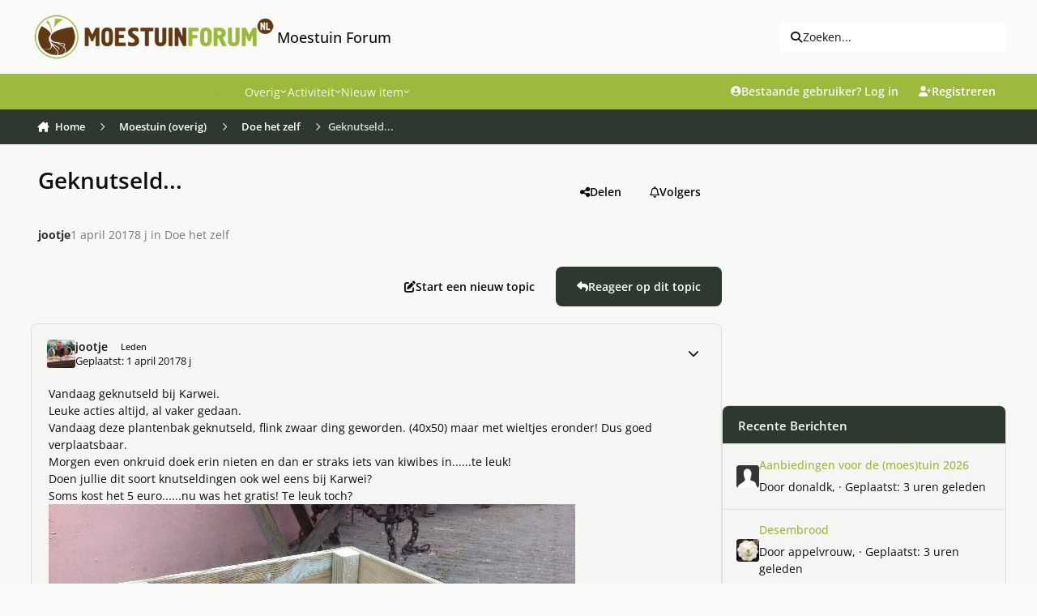

--- FILE ---
content_type: text/html;charset=UTF-8
request_url: https://www.moestuinforum.nl/topic/20788-geknutseld/
body_size: 44294
content:
<!DOCTYPE html>
<html lang="nl-NL" dir="ltr" 

data-ips-path="/topic/20788-geknutseld/"
data-ips-scheme='light'
data-ips-scheme-active='light'
data-ips-scheme-default='light'
data-ips-theme="6"
data-ips-scheme-toggle="false"


    data-ips-guest


data-ips-theme-setting-change-scheme='0'
data-ips-theme-setting-link-panels='1'
data-ips-theme-setting-nav-bar-icons='0'
data-ips-theme-setting-mobile-icons-location='footer'
data-ips-theme-setting-mobile-footer-labels='1'
data-ips-theme-setting-sticky-sidebar='1'
data-ips-theme-setting-flip-sidebar='0'

data-ips-layout='default'


	data-ips-setting-compact-richtext


>
	<head data-ips-hook="head">
		<meta charset="utf-8">
		<title data-ips-hook="title">Geknutseld... - Doe het zelf - Moestuin Forum</title>
		
		
		
			

<!-- IPS Data Layer Start -->
<script>
    /* IPS Configuration */
    const IpsDataLayerConfig = {"_events":{"account_login":{"enabled":true,"formatted_name":"account_login"},"account_logout":{"enabled":true,"formatted_name":"account_logout"},"account_register":{"enabled":true,"formatted_name":"account_register"},"content_comment":{"enabled":false,"formatted_name":"content_comment"},"content_create":{"enabled":false,"formatted_name":"content_create"},"content_react":{"enabled":false,"formatted_name":"content_react"},"content_view":{"enabled":false,"formatted_name":"content_view"},"search":{"enabled":true,"formatted_name":"search"}},"_properties":{"content_container_url":{"event_keys":["content_*","filter_*","sort","file_download"],"pii":false,"formatted_name":"content_container_url","enabled":true,"type":"string","page_level":true},"content_id":{"event_keys":["content_*","file_download"],"pii":false,"formatted_name":"content_id","enabled":true,"type":"number","page_level":true},"author_name":{"event_keys":["content_*","social_reply","file_download"],"pii":true,"formatted_name":"author_name","enabled":true,"type":"string","page_level":true},"content_title":{"event_keys":["content_*","file_download"],"pii":true,"formatted_name":"content_title","enabled":true,"type":"string","page_level":true},"content_url":{"event_keys":["content_*","file_download"],"pii":false,"formatted_name":"content_url","enabled":true,"type":"string","page_level":true},"author_id":{"event_keys":["content_*","social_reply","file_download"],"pii":true,"formatted_name":"author_id","enabled":true,"type":"number | string","replace_with_sso":true,"page_level":true},"comment_type":{"event_keys":["content_comment","content_react","content_quote"],"pii":false,"formatted_name":"comment_type","enabled":true,"type":"string","page_level":false},"comment_url":{"event_keys":["content_comment","content_react","content_quote"],"pii":false,"formatted_name":"comment_url","enabled":true,"type":"string","page_level":false},"community_area":{"event_keys":["filter_*","sort"],"pii":false,"formatted_name":"community_area","enabled":true,"type":"string","page_level":true},"content_age":{"event_keys":["content_*","file_download"],"pii":false,"formatted_name":"content_age","enabled":true,"type":"number","page_level":true},"content_anonymous":{"event_keys":["content_*","filter_*","sort","file_download"],"pii":false,"formatted_name":"content_anonymous","enabled":true,"type":"boolean","page_level":true,"default":false},"content_area":{"event_keys":["content_*","filter_*","sort","file_download"],"pii":false,"formatted_name":"content_area","enabled":true,"type":"string","page_level":true},"content_container_id":{"event_keys":["content_*","filter_*","sort","file_download"],"pii":false,"formatted_name":"content_container_id","enabled":true,"type":"number","page_level":true},"content_container_name":{"event_keys":["content_*","filter_*","sort","file_download"],"pii":false,"formatted_name":"content_container_name","enabled":true,"type":"string","page_level":true},"content_container_path":{"event_keys":["content_*"],"pii":false,"formatted_name":"content_container_path","enabled":false,"type":"array","page_level":true,"default":[]},"content_is_followed":{"event_keys":["content_*","filter_*","sort","file_download"],"pii":false,"formatted_name":"content_is_followed","enabled":true,"type":"boolean","page_level":true},"content_type":{"event_keys":["content_*","filter_*","sort","file_download"],"pii":false,"formatted_name":"content_type","enabled":true,"type":"string","page_level":true},"file_name":{"event_keys":["file_download"],"pii":false,"formatted_name":"file_name","enabled":true,"type":"string","page_level":false},"content_container_type":{"event_keys":["content_*","filter_*","sort","file_download"],"pii":false,"formatted_name":"content_container_type","enabled":true,"type":"string","page_level":true},"page_number":{"event_keys":["content_view","query","filter","sort"],"pii":false,"formatted_name":"page_number","enabled":true,"type":"number","page_level":true},"comment_id":{"event_keys":["content_comment","content_react","content_quote"],"pii":false,"formatted_name":"comment_id","enabled":true,"type":"number","page_level":false},"ips_key":{"event_keys":["*"],"pii":false,"formatted_name":"ips_key","enabled":false,"type":"string","page_level":true},"ips_time":{"event_keys":["*"],"pii":false,"formatted_name":"ips_time","enabled":true,"type":"number","page_level":true},"logged_in":{"event_keys":[],"pii":false,"formatted_name":"logged_in","enabled":true,"type":"number","page_level":true},"logged_in_time":{"event_keys":[],"pii":false,"formatted_name":"logged_in_time","enabled":true,"type":"number","page_level":true},"member_group":{"event_keys":[],"pii":false,"formatted_name":"member_group","enabled":true,"type":"string","page_level":true},"member_group_id":{"event_keys":[],"pii":false,"formatted_name":"member_group_id","enabled":true,"type":"number","page_level":true},"member_id":{"event_keys":[],"pii":true,"formatted_name":"member_id","enabled":true,"type":"number | string","page_level":true,"replace_with_sso":true},"member_name":{"event_keys":[],"pii":true,"formatted_name":"member_name","enabled":true,"type":"string","page_level":true},"profile_group":{"event_keys":["social_*"],"pii":false,"formatted_name":"profile_group","enabled":true,"type":"string","page_level":true},"profile_group_id":{"event_keys":["social_*"],"pii":false,"formatted_name":"profile_group_id","enabled":true,"type":"number","page_level":true},"profile_id":{"event_keys":["social_*"],"pii":true,"formatted_name":"profile_id","enabled":true,"type":"number | string","page_level":true,"replace_with_sso":true},"profile_name":{"event_keys":["social_*"],"pii":true,"formatted_name":"profile_name","enabled":true,"type":"string","page_level":true},"reaction_type":{"event_keys":["content_react"],"pii":false,"formatted_name":"reaction_type","enabled":true,"type":"string","page_level":false},"view_location":{"event_keys":["*_view"],"pii":false,"formatted_name":"view_location","enabled":true,"type":"string","page_level":true,"default":"page"},"sort_by":{"event_keys":["*sort"],"pii":false,"formatted_name":"sort_by","enabled":true,"type":"string","page_level":true},"sort_direction":{"event_keys":["*sort"],"pii":false,"formatted_name":"sort_direction","enabled":true,"type":"string","page_level":true},"query":{"event_keys":["search"],"pii":false,"formatted_name":"query","enabled":true,"type":"string","page_level":false},"filter_title":{"event_keys":["filter_*"],"pii":false,"formatted_name":"filter_title","enabled":true,"type":"string","page_level":false},"message_recipient_count":{"event_keys":["content_*","filter_*","sort","file_download"],"pii":false,"formatted_name":"message_recipient_count","enabled":true,"type":"number | null","default":null,"page_level":true}},"_pii":false,"_pii_groups":[["author_id","author_name"],["member_id","member_name"],["profile_id","profile_name"]]};

    /* IPS Context */
    const IpsDataLayerContext = {"content_container_url":"https:\/\/www.moestuinforum.nl\/forum\/16-doe-het-zelf\/","content_id":20788,"author_name":null,"content_title":null,"content_url":"https:\/\/www.moestuinforum.nl\/topic\/20788-geknutseld\/","author_id":null,"community_area":"Forum","content_age":3216,"content_anonymous":true,"content_area":"Forum","content_container_id":16,"content_container_name":"Doe het zelf","content_is_followed":false,"content_type":"topic","content_container_type":"forums","page_number":null,"ips_time":null,"logged_in":0,"logged_in_time":null,"member_group":"Gasten","member_group_id":2,"member_id":null,"member_name":null,"profile_group":null,"profile_group_id":null,"profile_id":null,"profile_name":null,"view_location":"page","sort_by":null,"sort_direction":null,"message_recipient_count":null};

    /* IPS Events */
    const IpsDataLayerEvents = [];
</script>


<!-- Handlers -->

<!-- Initializers -->
<script> let initcodegtm = context => { if ( !(context instanceof Object) ) { return; } /* Set the key and time */ let ips_time = IpsDataLayerConfig._properties.ips_time.enabled ? IpsDataLayerConfig._properties.ips_time.formatted_name : false; let ips_key = IpsDataLayerConfig._properties.ips_key.enabled ? IpsDataLayerConfig._properties.ips_key.formatted_name : false; if ( ips_time ) { context[ips_time] = Math.floor( Date.now() / 1000 ); } if ( ips_key ) { let s = i => { return Math.floor((1 + Math.random()) * Math.pow(16, i)) .toString(16) .substring(1); }; let mt = Date.now(); let sec = Math.floor(mt / 1000); let secString = sec.toString(16); secString = secString.substring( secString.length - 8 ); let ms = ( mt - ( sec * 1000 ) ) * 1000; /* milliseconds*/ let msString = (ms + 0x100000).toString(16).substring(1); let randomId = secString + msString + s(1) + '.' + s(4) + s(4); context[ips_key] = randomId; } for ( let i in context ) { if ( context[i] === null ) { context[i] = undefined; } } try { if (context instanceof Object) { window.dataLayer = window.dataLayer || []; window.dataLayer.push(context); return; } Debug.log( 'Invalid Data Layer Context: The IPS GTM Data Layer Initializer failed because the context wasn\'t an Object' ); } catch (e) { Debug.error('Bad Data Layer Initializer: Event initializer failed!'); } }; initcodegtm(IpsDataLayerContext || {}); </script>
<!-- END Initializers -->

<!-- Head Snippets -->

<!-- END Head Snippets -->

<!-- Event Callbacks -->
<script>
const IpsDataLayerEventHandlers = [
    ( () => _event => { try { if ( (_event._properties instanceof Object) && (typeof _event._key === 'string')) { window.dataLayer = window.dataLayer || []; let properties = {}; for ( let pKey in _event._properties ) { properties[_event._key + '.' + pKey] = _event._properties[pKey]; } window.dataLayer.push( { ...properties, 'event': _event._key } ); return; } Debug.log( 'Invalid Data Layer Event: An event wasn\'t processed by the IPS GTM Data Layer Handler. The event\'s _key has to be a string, and its _properties has to be an Object.' ); } catch (e) { Debug.error( e ); } } )
]
</script>
<!-- END Event Callbacks -->

<!-- Properties Callbacks -->
<script>
const IpsDataLayerPropertiesHandlers = [
    ( () => _properties => { try { if ( _properties instanceof Object ) { delete _properties.event; /* this cannot be set since this handler is NOT for adding GTM events*/ window.dataLayer = window.dataLayer || []; window.dataLayer.push( _properties ); } } catch (e) { Debug.error( e ); } } )
]
</script>
<!-- END Properties Callbacks -->

<!-- END Handlers -->

<!-- IPS Data Layer End -->

		
		

		


		
			<!-- Global site tag (gtag.js) - Google Analytics -->
<script async src="https://www.googletagmanager.com/gtag/js?id=UA-18146654-1"></script>
<script>
  window.dataLayer = window.dataLayer || [];
  function gtag(){dataLayer.push(arguments);}
  gtag('js', new Date());

  gtag('config', 'UA-18146654-1');
</script>

		
		
		
		
		


	<!--!Font Awesome Free 6 by @fontawesome - https://fontawesome.com License - https://fontawesome.com/license/free Copyright 2024 Fonticons, Inc.-->
	<link rel='stylesheet' href='//www.moestuinforum.nl/applications/core/interface/static/fontawesome/css/all.min.css?v=6.7.2'>



	<link rel='stylesheet' href='//www.moestuinforum.nl/static/css/core_global_framework_framework.css?v=d80e32ee5f1765373499'>

	<link rel='stylesheet' href='//www.moestuinforum.nl/static/css/core_global_flags.css?v=d80e32ee5f1765373499'>

	<link rel='stylesheet' href='//www.moestuinforum.nl/static/css/core_front_core.css?v=d80e32ee5f1765373499'>

	<link rel='stylesheet' href='//www.moestuinforum.nl/static/css/forums_front_forums.css?v=d80e32ee5f1765373499'>

	<link rel='stylesheet' href='//www.moestuinforum.nl/static/css/forums_front_topics.css?v=d80e32ee5f1765373499'>


<!-- Content Config CSS Properties -->
<style id="contentOptionsCSS">
    :root {
        --i-embed-max-width: 500px;
        --i-embed-default-width: 500px;
        --i-embed-media-max-width: 100%;
    }
</style>



	
		<link rel='stylesheet' href='https://www.moestuinforum.nl/uploads/monthly_2026_01/theme.css.1b9f7902cd25554456e665f52437c4a0.css'>
	
	
	<style id="themeVariables">
		
			:root{

--set__i-avatar-radius: 0;
--light__i-primary: hsl(74 52% 48%);
--light__i-primary-relative-l: 63;
--light__i-secondary: hsl(125 11% 20%);
--light__i-secondary-relative-l: 20;
--set__i-change-scheme: 0;
--set__i-font-family: var(--i-font-family_open-sans);
--set__i-user-content-font-size: 100;
--light__i-color_root: hsl(55 8% 4%);
--set__i-position-navigation: 4;
--set__i-position-search: 3;
--light__i-headerPrimary--ba-co: var(--i-primary);
--light__i-headerSecondary--ba-co: hsl(125 11% 20%);
--light__i-headerPrimary--co: var(--i-base_2);
--light__i-headerMobile--ba-co: hsl(0 0% 97%);
--light__i-footer--ba-co: hsl(74 52% 48%);
--light__i-footer--co: hsl(0 0% 19%);
--light__i-body--ba-co: var(--i-base_1);
--data-ips-theme-setting-change-scheme: 0;
--data-ips-theme-setting-flip-sidebar: 0;
--set__i-default-scheme: light;
--light__i-color_soft: var(--i-base-contrast_6);
--light__i-mobileFooter--ba-co: var(--i-primary);
--light__i-boxHeader--ba-co: var(--i-primary);
--light__i-box--ba-co: var(--i-base_2);
--light__i-boxHeader--co: var(--i-base_1);
--light__i-widget-header--ba-co: hsl(125 11% 20%);
--light__i-widget-header--co: var(--i-base_1);
--set__i-position-logo: 1;
--set__i-header-top--he: 91;
--set__i-header-primary--he: 44;
--set__i-header-secondary--he: 43;
--light__i-headerTop--ba-co: var(--i-base_1);
--light__i-headerTop--co: var(--i-base-contrast_6);
--light__i-primary-button--ba-co: hsl(125 11% 20%);
--light__i-secondary-button--ba-co: hsl(125 11% 20%);
--light__i-base-l: 89;
--light__i-base-c: 8;
--light__i-base-h: 103;
--set__mobile-logo-light: url('https://www.moestuinforum.nl/uploads/set_resources_6/6d538d11ecfced46f459ee300b5e80ec_site_logo.png.2b47676d9f2f1b8e835e50f5627f8b9d_044367.png');
--set__mobile-logo-dark: url('https://kiem.groenforum.nl/uploads/monthly_2025_05/site_logo_5b116a.png');
--data-ips-theme-setting-mobile-icons-location: footer;
--light__i-link--co: var(--i-primary-dark);
--light__i-link-hover--co: hsl(70 98% 16%);
--set__logo-light: url('https://www.moestuinforum.nl/uploads/set_resources_6/6d538d11ecfced46f459ee300b5e80ec_site_logo.png.2b47676d9f2f1b8e835e50f5627f8b9d_2ec1c0.png');

}
		
	</style>

	
		<style id="themeCustomCSS">
			 body{width:100%;height:100px;background-image:url(https://www.moestuinforum.nl/uploads/monthly_2023_03/background.jpg.7713ba7a1c376a9771556e108fd77c0d.jpg);background-size:cover;background-position:center top;background-repeat:no-repeat;background-attachment:fixed;}@media (max-width:767px){.ipsTabs__tab{padding:0.7em 0.0em;font-weight:500;}}.ipsForm.ipsForm--vertical.ipsForm--create-blog.ipsForm--template #select_blog_allow_anonymous_comments{display:none;}.ipsForm.ipsForm--vertical.ipsForm--create-blog.ipsForm--template #select_blog_blog_enable_rss{display:none;}.ipsBadge--rare{font-size:0.5em;}li.i-padding_2:has(> div.elUserNav_achievements){display:none !important;}@media (hover:none) and (pointer:coarse){.ipsRichText abbr[title]{text-underline-offset:1px !important;}}#ipsLayout{max-width:1600px;margin:0 auto;background-color:#f8f8f8;box-shadow:0 0 10px rgba(0,0,0,0.2);}.ipsPhotoPanel__primary::first-line{color:rgb(93, 93, 93) !important;}.ipsData__item--notification[data-ips-read] .ipsData__title a{font-weight:normal;}.ipsData__icon > span.ipsUserPhoto:nth-child(2){display:none;}.ipsData__icon .ipsUserPhoto:has(~ .ipsUserPhoto){transform:scale(1);}.ipsMenu.ipsMenu_normal.ipsHide.ipsMenu_bottomCenter > .i-padding_2{display:none;}.cWidgetContainer.cWidgetContainer--main{margin-bottom:0;}.i-padding_1.i-flex.i-flex-wrap_wrap.i-align-items_center.i-gap_1.i-background_2.i-border-bottom_3 .i-flex_11 .ipsButton--primary{--i-button--ba-co:E0E0DE;--i-button--co:none;}.i-color_soft.i-font-size_-1.ipsEdited{margin-top:6px;}.ipsStreamItem ~ .ipsStream__time{margin-top:0em;}.ipsStreamItem__header:has(> .ipsStreamItem__summary) span[data-ipstooltip=""]{display:none;}div.ipsStreamItem__iconCell > a.ipsUserPhoto.ipsUserPhoto--fluid{display:none;}.ipsContentWrap > .cNotificationList{display:none;}.i-color_soft.i-font-size_-1.ipsEdited{font-size:12px;color:rgb(44, 43, 43);font-style:italic;font-weight:normal;}.ipsFluid{flex-wrap:nowrap;}.ipsSearchDialog__modal{max-width:1000px;}.ipsUserNav__icon.fa-regular.fa-bell, .ipsUserNav__icon.fa-regular.fa-envelope, .ipsUserNav__icon.fa-regular.fa-flag, .ipsUserNav__icon.fa-regular.fa-file-lines{font-size:1.3em;}.ipsUserNav__text{font-size:1.1em;}li[data-el="inbox"]{padding:1;margin:1;}h3[data-ips-hook="title"] a{color:hsl(0 0% 19%);}.ipsData__last-primary a{color:hsl(0 0% 19%);}.ipsData__content .ipsData__last [data-ips-hook="userPhotoWithUrl"]{display:none !important;}.ipsUserNav__link .ipsUserPhoto{width:2.2em;}.ipsSearchPseudo{--i-search--ba-co:#efefef;--i-search-hover--ba-co:#e7e7e7;font-size:1em;}.ipsSearchDialog__filters{font-size:13px;}.ipsStream__time{display:inline-block;position:static;border-radius:20px;background:hsl(125, 11%, 20%);color:#fff;line-height:24.0px;font-size:13.0px;padding:0 20px;box-shadow:var(--item-timeline--boxShadow);margin-top:10px;margin-left:10px;}.ipsStreamItem__summary a{color:hsl(0 0% 19%);}.ipsData__title h4[data-ips-hook="title"] a{color:hsl(0 0% 19%);}.ipsBox.ipsBox--topicHeader{border:none;}.ipsPageHeader__row--footer{background-color:none;}.ipsBox.ipsBox--topicHeader.ipsPull{background-color:transparent;}.ipsPageHeader__row.ipsPageHeader__row--footer{background-color:transparent !important;}.ipsPhotoPanel__secondary .i-font-weight_600{font-weight:normal !important;}.ipsPhotoPanel.ipsPhotoPanel--inline .ipsUserPhoto.ipsUserPhoto--fluid{display:none !important;}.ipsBox.ipsBox--topicHeader.ipsPull{box-shadow:none !important;}.ipsPhotoPanel__primary a{color:hsl(0 0% 19%);}.ipsPhotoPanel__text .ipsPhotoPanel__primary{font-weight:bold;}.ipsPhotoPanel.ipsPhotoPanel--inline .ipsPhotoPanel__text .ipsPhotoPanel__secondary{color:rgb(119, 119, 119);}:where(.ipsPageHeader__row ~ .ipsPageHeader__row){border-top:none;padding-top:0em;}:where(:is(.ipsBox.ipsPageHeader, .ipsBox .ipsPageHeader) .ipsPageHeader__row){padding-bottom:1em;}.ipsPhotoPanel.ipsPhotoPanel--inline .ipsPhotoPanel__text{gap:.1em 0.5em;}.ipsBox.ipsBox--topicHeader.ipsPull .ipsPageHeader{padding:0.1em;}.ipsBox.ipsBox--topicHeader.ipsPull .ipsPageHeader .ipsPageHeader__row{padding:0.5em;}.ipsBreadcrumb ol li a{transition:background-color 0.3s ease, box-shadow 0.3s ease;padding:8px 8px;border-radius:4px;}.ipsBreadcrumb.ipsBreadcrumb--bottom{padding-top:4px;padding-bottom:4px;margin-top:2px;margin-bottom:2px;}.ipsBreadcrumb ol li a:hover{background-color:rgba(151, 153, 155, 0.2);box-shadow:0 0 10px rgba(71, 74, 78, 0.6);}.ipsBreadcrumb.ipsBreadcrumb--bottom a[data-action="defaultStream"]{transition:background-color 0.3s ease, box-shadow 0.3s ease;box-sizing:border-box;padding:8px 8px;}.ipsBreadcrumb.ipsBreadcrumb--bottom a[data-action="defaultStream"]:hover, .ipsBreadcrumb.ipsBreadcrumb--bottom a[data-action="defaultStream"]:focus{background-color:rgba(151, 153, 155, 0.2);box-shadow:0 0 10px rgba(71, 74, 78, 0.6) !important;border-radius:4px;}.ipsBreadcrumb{background-color:hsl(125, 11%, 20%);color:#fff;}.ipsBreadcrumb.ipsBreadcrumb--bottom{padding-left:4px;}[data-role="defaultStreamName"]{padding-right:12px;}.ipsBreadcrumb.ipsBreadcrumb--bottom i.fa-regular.fa-file-lines{padding-left:10px;}@media (max-width:979px){.ipsBreadcrumb--bottom{font-size:13px;display:flex;line-height:1.0;}.ipsBreadcrumb--mobile .ipsBreadcrumb__list{padding:0.3em;}}@media (max-width:768px){.ipsBreadcrumb--mobile .ipsBreadcrumb__list{padding:0em;}}.ipsBreadcrumb__list li:not(:last-child)::after{color:#fff;}.ipsWidget.ipsWidget--horizontal .ipsWidget__header{height:47px;padding-top:13px;}.ipsWidget.ipsWidget--vertical .ipsWidget__header{height:47px;padding-top:13px;}h3.ipsWidget__header{background-color:#9CBA3B;}.ipsWidget__header-secondary.i-color_soft{color:white !important;}.ipsBox__header{padding:0.5em 1.0em;}.ipsBox__header{height:50px;}.fa-regular.fa-file{margin-left:4px;}.ipsFooter__footer{margin-bottom:10px;}.ipsFooterLinks li:nth-child(4){display:none;}.mobile-footer-toggle{display:none;}.ipsFooter{padding:0em 0;}.focus-mega-footer-outer{background-color:#f3f5f2;padding:1.4em 0em 0.5em 0em;}.focus-mega-footer-inner{border-top:1px solid rgba(0, 0, 0, 0.15);margin-bottom:0px;margin-top:-20px;padding:10px;}.focus-mega-footer__columns{display:flex;justify-content:space-between;gap:10px;padding:45px;}.focus-mega-footer__column{flex:1;}.focus-mega-footer__column > :first-child{margin-top:0;}.focus-mega-footer__columns .focus-mega-footer__column:nth-child(2){padding-left:160px;}.focus-mega-footer__columns .focus-mega-footer__column:nth-child(3){padding-left:60px;}.focus-mega-footer-content{display:block;}.focus-mega-footer__column > h2, .focus-mega-footer__column > h3, .focus-mega-footer__column > h4, .focus-mega-footer__column > h5, .focus-mega-footer__column > h6{font-weight:bold;font-size:1.1em;color:rgb(var(--theme-text_dark));}.focus-mega-footer__column > *{margin-top:.6em;margin-bottom:.6em;}.footerLinks{padding:0;margin:0;list-style:none;}.footerLinks a{display:inline-block;line-height:25px;}@media (min-width:767px) and (max-width:979px){.ipsBreadcrumb--mobile:not([hidden]) ~ .ipsLayout__main{padding-top:20px;}.ipsFluid{flex-wrap:wrap;}}@media (min-width:769px) and (max-width:1200px){.focus-mega-footer__columns .focus-mega-footer__column:nth-child(2){padding-left:50px;}.focus-mega-footer__columns .focus-mega-footer__column:nth-child(3){padding-left:20px;}.focus-mega-footer__columns{padding:28px !important;}}@media (min-width:769px) and (max-width:1200px){body[pagecontroller="index"] .ipsLayout__columns{display:flex !important;flex-wrap:nowrap !important;}}@media (min-width:1201px) and (max-width:1400px){.focus-mega-footer__columns .focus-mega-footer__column:nth-child(2){padding-left:90px;}.focus-mega-footer__columns .focus-mega-footer__column:nth-child(3){padding-left:40px;}.focus-mega-footer__columns{padding:35px !important;}}@media (max-width:768px){body{background-image:none;}.focus-mega-footer__columns .focus-mega-footer__column:nth-child(2){padding-left:0 !important;}.focus-mega-footer__columns .focus-mega-footer__column:nth-child(3){padding-left:0 !important;}.focus-mega-footer__columns{flex-direction:column;gap:20px;}.focus-mega-footer__column{width:100%;flex:none}.mobile-footer-toggle{display:block;background-color:#f0f0f0;padding:6px;text-align:center;cursor:pointer;border-top:1px solid #ccc;}.focus-mega-footer-content{display:none;}.ipsFluid{flex-wrap:wrap;}.ipsFooter__align{gap:0.2em 0em;}.ipsFooter__footer{height:auto;}.ipsFooter{background:#f0f0f0;}#footerToggleBtn{background:none;border:none;font-size:0.9em;cursor:pointer;color:#333;}.focus-mega-footer-content.expanded{display:block;}.focus-mega-footer-inner{border-top:none;}.focus-mega-footer-outer{padding:0;}.ipsBreadcrumb ol li:not(:last-child)::after{margin-right:-1em;margin-left:-1em;margin-top:0.22em;}li[aria-current="location"] span[itemprop="name"]{margin-left:0.6em;}.ipsButtonBar > *{padding:.2em;}.ipsBox.ipsBox--topicHeader.ipsPull .ipsPageHeader{padding:1.0em;}.ipsBox.ipsBox--topicHeader.ipsPull .ipsPageHeader .ipsPageHeader__row{padding:0.5em;}.ipsBreadcrumb{padding:4px;}}.ipsBreadcrumb--mobile{font-size:13px;display:flex;line-height:1.1;}.ipsMobileNavIcons__button .ipsUserPhoto{width:2.3em;}@media (max-width:500px){:where(.ipsTime__long){display:inline !important;}}@media (max-width:500px){:where(.ipsTime__short){display:none !important;}}.ipsEmbedded_og:not(#x){max-width:300px;}.ipsEmbedded_og__description{margin-top:1em;font-size:1.1em;font-weight:600;}.ipsMobileFooter{position:fixed;bottom:0;left:0;width:100%;z-index:9999;}.ipsMobileFooter:nth-of-type(2){display:none;}@media (max-width:768px){.ipsLayout__app{margin-bottom:55px;}}.ipsBox .ipsEntry.ipsEntry--simple, .ipsWidget .ipsEntry.ipsEntry--simple, .ipsDialog .ipsEntry.ipsEntry--simple{border-top:6px solid var(--i-background_4) !important;background-color:var(--i-box--ba-co) !important;border-radius:var(--i-box--bo-ra) !important;box-shadow:var(--i-box--bo-sh) !important;border-width:var(--i-box--bo-wi) !important;border-style:var(--i-box--bo-st) !important;border-color:var(--i-box--bo-co) !important;margin-bottom:10px;}section.ipsBox.ipsBox--comments.ipsPull > .ipsBox__header, section.ipsBox.ipsBox--comments.ipsPull > .ipsWidget__header, section.ipsBox.ipsBox--comments.ipsPull > .ipsInnerBox__header{border-bottom-left-radius:calc(var(--i-box--bo-ra) - var(--i-box--bo-wi));border-bottom-right-radius:calc(var(--i-box--bo-ra) - var(--i-box--bo-wi));margin-bottom:10px;}section.ipsBox.ipsBox--comments.ipsPull{border-style:none !important;}.ipsComposeAreaWrapper{padding:var(--i-sp_2);background-color:var(--i-box--ba-co);border-radius:var(--i-box--bo-ra);box-shadow:var(--i-box--bo-sh);border-width:var(--i-box--bo-wi);border-style:var(--i-box--bo-st);border-color:var(--i-box--bo-co);}@media (max-width:768px){@supports (selector(a:has(b))){header.ipsPageHeader.ipsPageHeader--blogs-grid{padding-top:25px !important;}}}label[for="check_blog_entry_publish"]{display:none;}.ipsCoverPhoto__container--default:has(.ipsFallbackImage){display:none;}
		</style>
	

	


		



	<meta name="viewport" content="width=device-width, initial-scale=1, viewport-fit=cover">
	<meta name="apple-mobile-web-app-status-bar-style" content="black-translucent">
	
	
		
		
	
	
		<meta name="twitter:card" content="summary">
	
	
	
		
			
				
					<meta property="og:title" content="Geknutseld...">
				
			
		
	
		
			
				
					<meta property="og:type" content="website">
				
			
		
	
		
			
				
					<meta property="og:url" content="https://www.moestuinforum.nl/topic/20788-geknutseld/">
				
			
		
	
		
			
				
					<meta name="description" content="Vandaag geknutseld bij Karwei. Leuke acties altijd, al vaker gedaan. Vandaag deze plantenbak geknutseld, flink zwaar ding geworden. (40x50) maar met wieltjes eronder! Dus goed verplaatsbaar. Morgen even onkruid doek erin nieten en dan er straks iets van kiwibes in......te leuk! Doen jullie dit so...">
				
			
		
	
		
			
				
					<meta property="og:description" content="Vandaag geknutseld bij Karwei. Leuke acties altijd, al vaker gedaan. Vandaag deze plantenbak geknutseld, flink zwaar ding geworden. (40x50) maar met wieltjes eronder! Dus goed verplaatsbaar. Morgen even onkruid doek erin nieten en dan er straks iets van kiwibes in......te leuk! Doen jullie dit so...">
				
			
		
	
		
			
				
					<meta property="og:updated_time" content="2017-04-05T06:32:39Z">
				
			
		
	
		
			
				
					<meta property="og:site_name" content="Moestuin Forum">
				
			
		
	
		
			
				
					<meta property="og:locale" content="nl_NL">
				
			
		
	
	
		
			<link rel="canonical" href="https://www.moestuinforum.nl/topic/20788-geknutseld/">
		
	
	
	
	
	
	<link rel="manifest" href="https://www.moestuinforum.nl/manifest.webmanifest/">
	
	

	
	
		
	
		
	
		
	
		
	
		
	
		
	
		
	
		
	
		
	
		
	
		
	
		
	
		
	
		
	
		
	
		
	
		
	
		
	
		
	
		
	
		
	
		
	
		
	
		
			<link rel="apple-touch-icon" href="https://www.moestuinforum.nl/uploads/monthly_2025_08/apple-touch-icon-180x180.png?v=1754047788">
		
	

	
	
		<meta name="apple-mobile-web-app-capable" content="yes">
		<meta name="mobile-web-app-capable" content="yes">
		
			
		
			
				
				
				<link rel="apple-touch-startup-image" media="screen and (device-width: 320px) and (device-height: 568px) and (-webkit-device-pixel-ratio: 2) and (orientation: landscape)" href="https://www.moestuinforum.nl/uploads/monthly_2025_08/apple-startup-1136x640.png?v=1754047788">
			
		
			
				
				
				<link rel="apple-touch-startup-image" media="screen and (device-width: 375px) and (device-height: 812px) and (-webkit-device-pixel-ratio: 3) and (orientation: landscape)" href="https://www.moestuinforum.nl/uploads/monthly_2025_08/apple-startup-2436x1125.png?v=1754047788">
			
		
			
				
				
				<link rel="apple-touch-startup-image" media="screen and (device-width: 414px) and (device-height: 896px) and (-webkit-device-pixel-ratio: 2) and (orientation: landscape)" href="https://www.moestuinforum.nl/uploads/monthly_2025_08/apple-startup-1792x828.png?v=1754047788">
			
		
			
				
				
				<link rel="apple-touch-startup-image" media="screen and (device-width: 414px) and (device-height: 896px) and (-webkit-device-pixel-ratio: 2) and (orientation: portrait)" href="https://www.moestuinforum.nl/uploads/monthly_2025_08/apple-startup-828x1792.png?v=1754047788">
			
		
			
				
				
				<link rel="apple-touch-startup-image" media="screen and (device-width: 375px) and (device-height: 667px) and (-webkit-device-pixel-ratio: 2) and (orientation: landscape)" href="https://www.moestuinforum.nl/uploads/monthly_2025_08/apple-startup-1334x750.png?v=1754047788">
			
		
			
				
				
				<link rel="apple-touch-startup-image" media="screen and (device-width: 414px) and (device-height: 896px) and (-webkit-device-pixel-ratio: 3) and (orientation: portrait)" href="https://www.moestuinforum.nl/uploads/monthly_2025_08/apple-startup-1242x2688.png?v=1754047788">
			
		
			
				
				
				<link rel="apple-touch-startup-image" media="screen and (device-width: 414px) and (device-height: 736px) and (-webkit-device-pixel-ratio: 3) and (orientation: landscape)" href="https://www.moestuinforum.nl/uploads/monthly_2025_08/apple-startup-2208x1242.png?v=1754047788">
			
		
			
				
				
				<link rel="apple-touch-startup-image" media="screen and (device-width: 375px) and (device-height: 812px) and (-webkit-device-pixel-ratio: 3) and (orientation: portrait)" href="https://www.moestuinforum.nl/uploads/monthly_2025_08/apple-startup-1125x2436.png?v=1754047788">
			
		
			
				
				
				<link rel="apple-touch-startup-image" media="screen and (device-width: 414px) and (device-height: 736px) and (-webkit-device-pixel-ratio: 3) and (orientation: portrait)" href="https://www.moestuinforum.nl/uploads/monthly_2025_08/apple-startup-1242x2208.png?v=1754047788">
			
		
			
				
				
				<link rel="apple-touch-startup-image" media="screen and (device-width: 1024px) and (device-height: 1366px) and (-webkit-device-pixel-ratio: 2) and (orientation: landscape)" href="https://www.moestuinforum.nl/uploads/monthly_2025_08/apple-startup-2732x2048.png?v=1754047788">
			
		
			
				
				
				<link rel="apple-touch-startup-image" media="screen and (device-width: 414px) and (device-height: 896px) and (-webkit-device-pixel-ratio: 3) and (orientation: landscape)" href="https://www.moestuinforum.nl/uploads/monthly_2025_08/apple-startup-2688x1242.png?v=1754047788">
			
		
			
				
				
				<link rel="apple-touch-startup-image" media="screen and (device-width: 834px) and (device-height: 1112px) and (-webkit-device-pixel-ratio: 2) and (orientation: landscape)" href="https://www.moestuinforum.nl/uploads/monthly_2025_08/apple-startup-2224x1668.png?v=1754047788">
			
		
			
				
				
				<link rel="apple-touch-startup-image" media="screen and (device-width: 375px) and (device-height: 667px) and (-webkit-device-pixel-ratio: 2) and (orientation: portrait)" href="https://www.moestuinforum.nl/uploads/monthly_2025_08/apple-startup-750x1334.png?v=1754047788">
			
		
			
				
				
				<link rel="apple-touch-startup-image" media="screen and (device-width: 1024px) and (device-height: 1366px) and (-webkit-device-pixel-ratio: 2) and (orientation: portrait)" href="https://www.moestuinforum.nl/uploads/monthly_2025_08/apple-startup-2048x2732.png?v=1754047788">
			
		
			
				
				
				<link rel="apple-touch-startup-image" media="screen and (device-width: 834px) and (device-height: 1194px) and (-webkit-device-pixel-ratio: 2) and (orientation: landscape)" href="https://www.moestuinforum.nl/uploads/monthly_2025_08/apple-startup-2388x1668.png?v=1754047788">
			
		
			
				
				
				<link rel="apple-touch-startup-image" media="screen and (device-width: 834px) and (device-height: 1112px) and (-webkit-device-pixel-ratio: 2) and (orientation: portrait)" href="https://www.moestuinforum.nl/uploads/monthly_2025_08/apple-startup-1668x2224.png?v=1754047788">
			
		
			
				
				
				<link rel="apple-touch-startup-image" media="screen and (device-width: 320px) and (device-height: 568px) and (-webkit-device-pixel-ratio: 2) and (orientation: portrait)" href="https://www.moestuinforum.nl/uploads/monthly_2025_08/apple-startup-640x1136.png?v=1754047788">
			
		
			
				
				
				<link rel="apple-touch-startup-image" media="screen and (device-width: 834px) and (device-height: 1194px) and (-webkit-device-pixel-ratio: 2) and (orientation: portrait)" href="https://www.moestuinforum.nl/uploads/monthly_2025_08/apple-startup-1668x2388.png?v=1754047788">
			
		
			
				
				
				<link rel="apple-touch-startup-image" media="screen and (device-width: 768px) and (device-height: 1024px) and (-webkit-device-pixel-ratio: 2) and (orientation: landscape)" href="https://www.moestuinforum.nl/uploads/monthly_2025_08/apple-startup-2048x1536.png?v=1754047788">
			
		
			
				
				
				<link rel="apple-touch-startup-image" media="screen and (device-width: 768px) and (device-height: 1024px) and (-webkit-device-pixel-ratio: 2) and (orientation: portrait)" href="https://www.moestuinforum.nl/uploads/monthly_2025_08/apple-startup-1536x2048.png?v=1754047788">
			
		
			
				
				
				<link rel="apple-touch-startup-image" media="screen and (device-width: 1180px) and (device-height: 820px) and (-webkit-device-pixel-ratio: 2) and (orientation: landscape)" href="https://www.moestuinforum.nl/uploads/monthly_2025_08/apple-startup-2360x1640.png?v=1754047788">
			
		
			
				
				
				<link rel="apple-touch-startup-image" media="screen and (device-width: 1180px) and (device-height: 820px) and (-webkit-device-pixel-ratio: 2) and (orientation: portrait)" href="https://www.moestuinforum.nl/uploads/monthly_2025_08/apple-startup-1640x2360.png?v=1754047788">
			
		
			
				
				
				<link rel="apple-touch-startup-image" media="screen and (device-width: 1080px) and (device-height: 810px) and (-webkit-device-pixel-ratio: 2) and (orientation: landscape)" href="https://www.moestuinforum.nl/uploads/monthly_2025_08/apple-startup-2160x1620.png?v=1754047788">
			
		
			
				
				
				<link rel="apple-touch-startup-image" media="screen and (device-width: 1080px) and (device-height: 810px) and (-webkit-device-pixel-ratio: 2) and (orientation: portrait)" href="https://www.moestuinforum.nl/uploads/monthly_2025_08/apple-startup-1620x2160.png?v=1754047788">
			
		
			
				
				
				<link rel="apple-touch-startup-image" media="screen and (device-width: 428px) and (device-height: 926px) and (-webkit-device-pixel-ratio: 3) and (orientation: landscape)" href="https://www.moestuinforum.nl/uploads/monthly_2025_08/apple-startup-2778x1284.png?v=1754047788">
			
		
			
				
				
				<link rel="apple-touch-startup-image" media="screen and (device-width: 428px) and (device-height: 926px) and (-webkit-device-pixel-ratio: 3) and (orientation: portrait)" href="https://www.moestuinforum.nl/uploads/monthly_2025_08/apple-startup-1284x2778.png?v=1754047788">
			
		
			
				
				
				<link rel="apple-touch-startup-image" media="screen and (device-width: 390px) and (device-height: 844px) and (-webkit-device-pixel-ratio: 3) and (orientation: landscape)" href="https://www.moestuinforum.nl/uploads/monthly_2025_08/apple-startup-2532x1170.png?v=1754047788">
			
		
			
				
				
				<link rel="apple-touch-startup-image" media="screen and (device-width: 390px) and (device-height: 844px) and (-webkit-device-pixel-ratio: 3) and (orientation: portrait)" href="https://www.moestuinforum.nl/uploads/monthly_2025_08/apple-startup-1170x2532.png?v=1754047788">
			
		
			
				
				
				<link rel="apple-touch-startup-image" media="screen and (device-width: 360px) and (device-height: 780px) and (-webkit-device-pixel-ratio: 3) and (orientation: landscape)" href="https://www.moestuinforum.nl/uploads/monthly_2025_08/apple-startup-2340x1080.png?v=1754047788">
			
		
	


		

	
	<link rel='icon' href='https://www.moestuinforum.nl/uploads/monthly_2025_07/favicon-48px.ico' type="image/x-icon">

	</head>
	<body data-ips-hook="body" class="ipsApp ipsApp_front " data-contentClass="IPS\forums\Topic" data-controller="core.front.core.app,core.front.core.dataLayer" data-pageApp="forums" data-pageLocation="front" data-pageModule="forums" data-pageController="topic" data-id="20788" >
		<a href="#ipsLayout__main" class="ipsSkipToContent">Ga naar inhoud</a>
		
		
			

<!-- IPS Data Body Start -->

<!-- Handlers -->

<!-- END Handlers -->

<!-- IPS Data Layer Body End -->
		
		

<i-pull-to-refresh aria-hidden="true">
	<div class="iPullToRefresh"></div>
</i-pull-to-refresh>
		


	<i-pwa-install id="ipsPwaInstall">
		
		
			
		
			
		
			
		
			
		
			
		
			
		
			
		
			
		
			
		
			
		
			
		
			
		
			
		
			
		
			
		
			
		
			
		
			
		
			
		
			
		
			
		
			
		
			
		
			
				<img src="https://www.moestuinforum.nl/uploads/monthly_2025_08/apple-touch-icon-180x180.png" alt="" width="180" height="180" class="iPwaInstall__icon">
			
		
		<div class="iPwaInstall__content">
			<div class="iPwaInstall__title">Bekijk in de app</div>
			<p class="iPwaInstall__desc">Een betere manier om deze website te gebruiken. <strong>Meer informatie</strong>. </p>
		</div>
		<button type="button" class="iPwaInstall__learnMore" popovertarget="iPwaInstall__learnPopover">Meer informatie</button>
		<button type="button" class="iPwaInstall__dismiss" id="iPwaInstall__dismiss"><span aria-hidden="true">&times;</span><span class="ipsInvisible">Afwijzen</span></button>
	</i-pwa-install>
	
	<i-card popover id="iPwaInstall__learnPopover">
		<button class="iCardDismiss" type="button" tabindex="-1" popovertarget="iPwaInstall__learnPopover" popovertargetaction="hide">Close</button>
		<div class="iCard">
			<div class="iCard__content iPwaInstallPopover">
				<div class="i-flex i-gap_2">
					
						
					
						
					
						
					
						
					
						
					
						
					
						
					
						
					
						
					
						
					
						
					
						
					
						
					
						
					
						
					
						
					
						
					
						
					
						
					
						
					
						
					
						
					
						
					
						
							<img src="https://www.moestuinforum.nl/uploads/monthly_2025_08/apple-touch-icon-180x180.png" alt="" width="180" height="180" class="iPwaInstallPopover__icon">
						
					
					<div class="i-flex_11 i-align-self_center">
						<div class="i-font-weight_700 i-color_hard">Moestuin Forum</div>
						<p>Een app met volledig scherm op uw startscherm met pushmeldingen en meer.</p>
					</div>
				</div>

				<div class="iPwaInstallPopover__ios">
					<div class="iPwaInstallPopover__title">
						<svg xmlns="http://www.w3.org/2000/svg" viewBox="0 0 384 512"><path d="M318.7 268.7c-.2-36.7 16.4-64.4 50-84.8-18.8-26.9-47.2-41.7-84.7-44.6-35.5-2.8-74.3 20.7-88.5 20.7-15 0-49.4-19.7-76.4-19.7C63.3 141.2 4 184.8 4 273.5q0 39.3 14.4 81.2c12.8 36.7 59 126.7 107.2 125.2 25.2-.6 43-17.9 75.8-17.9 31.8 0 48.3 17.9 76.4 17.9 48.6-.7 90.4-82.5 102.6-119.3-65.2-30.7-61.7-90-61.7-91.9zm-56.6-164.2c27.3-32.4 24.8-61.9 24-72.5-24.1 1.4-52 16.4-67.9 34.9-17.5 19.8-27.8 44.3-25.6 71.9 26.1 2 49.9-11.4 69.5-34.3z"/></svg>
						<span>Om deze app op iOS en iPadOS te installeren</span>
					</div>
					<ol class="ipsList ipsList--bullets i-color_soft i-margin-top_2">
						<li>Tik op <svg xmlns='http://www.w3.org/2000/svg' viewBox='0 0 416 550.4' class='iPwaInstallPopover__svg'><pad d='M292.8 129.6 208 44.8l-84.8 84.8-22.4-22.4L208 0l107.2 107.2-22.4 22.4Z'/><pad d='M192 22.4h32v336h-32v-336Z'/><pad d='M368 550.4H48c-27.2 0-48-20.8-48-48v-288c0-27.2 20.8-48 48-48h112v32H48c-9.6 0-16 6.4-16 16v288c0 9.6 6.4 16 16 16h320c9.6 0 16-6.4 16-16v-288c0-9.6-6.4-16-16-16H256v-32h112c27.2 0 48 20.8 48 48v288c0 27.2-20.8 48-48 48Z'/></svg> Deelpictogram in Safari</li>
						<li>Blader door het menu en tik op <strong>Toevoegen aan startscherm</strong>.</li>
						<li>Tik op <strong>Toevoegen</strong> in de rechterbovenhoek.</li>
					</ol>
				</div>
				<div class="iPwaInstallPopover__android">
					<div class="iPwaInstallPopover__title">
						<svg xmlns="http://www.w3.org/2000/svg" viewBox="0 0 576 512"><path d="M420.6 301.9a24 24 0 1 1 24-24 24 24 0 0 1 -24 24m-265.1 0a24 24 0 1 1 24-24 24 24 0 0 1 -24 24m273.7-144.5 47.9-83a10 10 0 1 0 -17.3-10h0l-48.5 84.1a301.3 301.3 0 0 0 -246.6 0L116.2 64.5a10 10 0 1 0 -17.3 10h0l47.9 83C64.5 202.2 8.2 285.6 0 384H576c-8.2-98.5-64.5-181.8-146.9-226.6"/></svg>
						<span>Om deze app op Android te installeren</span>
					</div>
					<ol class="ipsList ipsList--bullets i-color_soft i-margin-top_2">
						<li>Tik op het menu met drie puntjes (⋮) in de rechterbovenhoek van de browser.</li>
						<li>Tik op <strong>Toevoegen aan startscherm</strong> of <strong>App installeren</strong>.</li>
						<li>Bevestig door op <strong>Installeren</strong> te tikken.</li>
					</ol>
				</div>
			</div>
		</div>
	</i-card>

		
		<div class="ipsLayout" id="ipsLayout" data-ips-hook="layout">
			
			<div class="ipsLayout__app" data-ips-hook="app">
				
				<div data-ips-hook="mobileHeader" class="ipsMobileHeader ipsResponsive_header--mobile">
					
<a href="https://www.moestuinforum.nl/" data-ips-hook="logo" class="ipsLogo ipsLogo--mobile" accesskey="1">
	
		

    
    
    
    <picture class='ipsLogo__image ipsLogo__image--light'>
        <source srcset="[data-uri]" media="(min-width: 980px)">
        <img src="https://www.moestuinforum.nl/uploads/set_resources_6/6d538d11ecfced46f459ee300b5e80ec_site_logo.png.2b47676d9f2f1b8e835e50f5627f8b9d_044367.png" width="472" height="99" alt='Moestuin Forum' data-ips-theme-image='mobile-logo-light'>
    </picture>

		

	
  	<div class="ipsLogo__text">
		<span class="ipsLogo__name" data-ips-theme-text="set__i-logo-text">Moestuin Forum</span>
		
			<span class="ipsLogo__slogan" data-ips-theme-text="set__i-logo-slogan"></span>
		
	</div>
</a>
					
<ul data-ips-hook="mobileNavHeader" class="ipsMobileNavIcons ipsResponsive_header--mobile">
	
		<li data-el="guest">
			<button type="button" class="ipsMobileNavIcons__button ipsMobileNavIcons__button--primary" aria-controls="ipsOffCanvas--guest" aria-expanded="false" data-ipscontrols>
				<span>Inloggen</span>
			</button>
		</li>
	
	
	
		
	
    
	
	
</ul>
				</div>
				
				


				
					
<nav class="ipsBreadcrumb ipsBreadcrumb--mobile ipsResponsive_header--mobile" aria-label="Breadcrumbs" >
	<ol itemscope itemtype="https://schema.org/BreadcrumbList" class="ipsBreadcrumb__list">
		<li itemprop="itemListElement" itemscope itemtype="https://schema.org/ListItem">
			<a title="Home" href="https://www.moestuinforum.nl/" itemprop="item">
				<i class="fa-solid fa-house-chimney"></i> <span itemprop="name">Home</span>
			</a>
			<meta itemprop="position" content="1">
		</li>
		
		
		
			
				<li itemprop="itemListElement" itemscope itemtype="https://schema.org/ListItem">
					<a href="https://www.moestuinforum.nl/forum/19-moestuin-overig/" itemprop="item">
						<span itemprop="name">Moestuin (overig) </span>
					</a>
					<meta itemprop="position" content="2">
				</li>
			
			
		
			
				<li itemprop="itemListElement" itemscope itemtype="https://schema.org/ListItem">
					<a href="https://www.moestuinforum.nl/forum/16-doe-het-zelf/" itemprop="item">
						<span itemprop="name">Doe het zelf </span>
					</a>
					<meta itemprop="position" content="3">
				</li>
			
			
		
			
				<li aria-current="location" itemprop="itemListElement" itemscope itemtype="https://schema.org/ListItem">
					<span itemprop="name">Geknutseld...</span>
					<meta itemprop="position" content="4">
				</li>
			
			
		
	</ol>
	<ul class="ipsBreadcrumb__feed" data-ips-hook="feed">
		
		<li >
			<a data-action="defaultStream" href="https://www.moestuinforum.nl/discover/" ><i class="fa-regular fa-file-lines"></i> <span data-role="defaultStreamName">Alle activiteit</span></a>
		</li>
	</ul>
</nav>
				
				
					<header data-ips-hook="header" class="ipsHeader ipsResponsive_header--desktop">
						
							<div class="ipsHeader__top" >
								<div class="ipsWidth ipsHeader__align">
									<div data-ips-header-position="1" class="ipsHeader__start">


	
		<div data-ips-header-content='logo'>
			<!-- logo -->
			
				
<a href="https://www.moestuinforum.nl/" data-ips-hook="logo" class="ipsLogo ipsLogo--desktop" accesskey="1">
	
		

    
    
    
    <picture class='ipsLogo__image ipsLogo__image--light'>
        <source srcset="[data-uri]" media="(max-width: 979px)">
        <img src="https://www.moestuinforum.nl/uploads/set_resources_6/6d538d11ecfced46f459ee300b5e80ec_site_logo.png.2b47676d9f2f1b8e835e50f5627f8b9d_2ec1c0.png" width="472" height="99" alt='Moestuin Forum' data-ips-theme-image='logo-light'>
    </picture>

		

	
  	<div class="ipsLogo__text">
		<span class="ipsLogo__name" data-ips-theme-text="set__i-logo-text">Moestuin Forum</span>
		
			<span class="ipsLogo__slogan" data-ips-theme-text="set__i-logo-slogan"></span>
		
	</div>
</a>
			
			
			    
			    
			    
			    
			
		</div>
	

	

	

	

	
</div>
									<div data-ips-header-position="2" class="ipsHeader__center">


	

	

	

	

	
</div>
									<div data-ips-header-position="3" class="ipsHeader__end">


	

	

	

	

	
		<div data-ips-header-content='search'>
			<!-- search -->
			
			
			    
			    
			    
			    
				    

	<button class='ipsSearchPseudo' popovertarget="ipsSearchDialog" type="button">
		<i class="fa-solid fa-magnifying-glass"></i>
		<span>Zoeken...</span>
	</button>

			    
			
		</div>
	
</div>
								</div>
							</div>
						
						
							<div data-ips-hook="primaryHeader" class="ipsHeader__primary" >
								<div class="ipsWidth ipsHeader__align">
									<div data-ips-header-position="4" class="ipsHeader__start">


	

	
		<div data-ips-header-content='navigation'>
			<!-- navigation -->
			
			
			    
				    


<nav data-ips-hook="navBar" class="ipsNav" aria-label="Primary">
	<i-navigation-menu>
		<ul class="ipsNavBar" data-role="menu">
			


	
		
		
			
		
		
		<li  data-id="10" data-active data-navApp="forums" data-navExt="Forums" >
			
			
				
					<a href="https://www.moestuinforum.nl"  data-navItem-id="10" aria-current="page">
						<span class="ipsNavBar__icon" aria-hidden="true">
							
								<i class="fa-solid" style="--icon:'\f075'"></i>
							
						</span>
						<span class="ipsNavBar__text">
							<span class="ipsNavBar__label">Forums</span>
						</span>
					</a>
				
			
		</li>
	

	
		
		
		
		<li  data-id="11"  data-navApp="blog" data-navExt="Blogs" >
			
			
				
					<a href="https://www.moestuinforum.nl/blogs/"  data-navItem-id="11" >
						<span class="ipsNavBar__icon" aria-hidden="true">
							
								<i class="fa-solid" style="--icon:'\f044'"></i>
							
						</span>
						<span class="ipsNavBar__text">
							<span class="ipsNavBar__label">Moestuin Seizoen</span>
						</span>
					</a>
				
			
		</li>
	

	
		
		
		
		<li  data-id="12"  data-navApp="cms" data-navExt="Pages" >
			
			
				
					<a href="https://www.moestuinforum.nl/encyclopedie.html/"  data-navItem-id="12" >
						<span class="ipsNavBar__icon" aria-hidden="true">
							
								<i class="fa-solid" style="--icon:'\f15c'"></i>
							
						</span>
						<span class="ipsNavBar__text">
							<span class="ipsNavBar__label">Moestuin Wiki</span>
						</span>
					</a>
				
			
		</li>
	

	
		
		
		
		<li  data-id="1"  data-navApp="core" data-navExt="Menu" >
			
			
				
					<button aria-expanded="false" aria-controls="elNavSecondary_1" data-ipscontrols type="button">
						<span class="ipsNavBar__icon" aria-hidden="true">
							
								<i class="fa-solid" style="--icon:'\f1c5'"></i>
							
						</span>
						<span class="ipsNavBar__text">
							<span class="ipsNavBar__label">Overig</span>
							<i class="fa-solid fa-angle-down"></i>
						</span>
					</button>
					
						<ul class='ipsNav__dropdown' id='elNavSecondary_1' data-ips-hidden-light-dismiss hidden>
							


	

	
		
		
		
		<li  data-id="13"  data-navApp="calendar" data-navExt="Calendar" >
			
			
				
					<a href="https://www.moestuinforum.nl/events/"  data-navItem-id="13" >
						<span class="ipsNavBar__icon" aria-hidden="true">
							
								<i class="fa-solid" style="--icon:'\f133'"></i>
							
						</span>
						<span class="ipsNavBar__text">
							<span class="ipsNavBar__label">Kalender</span>
						</span>
					</a>
				
			
		</li>
	

	
		
		
		
		<li  data-id="31"  data-navApp="core" data-navExt="Menu" >
			
			
				<button aria-expanded="false" aria-controls="elNavSecondary_31" data-ipscontrols type="button">
					<span class="ipsNavBar__icon" aria-hidden="true">
						
							<i class="fa-solid" style="--icon:'\f1c5'"></i>
						
					</span>
					<span class="ipsNavBar__text">
						<span class="ipsNavBar__label">Tags</span>
						<i class="fa-solid fa-angle-down"></i>
					</span>
				</button>
				
					<ul class='ipsNav__dropdown' id='elNavSecondary_31'  hidden>
						

	
		
			<li >
				<a href='https://www.moestuinforum.nl/tags/ananaskers/' >
					<span class="ipsNavBar__icon" aria-hidden="true">
						
							<i class="fa-solid" style="--icon:'\f02c'"></i>
						
					</span>
					<span class="ipsNavBar__text">
						<span class="ipsNavBar__label">Ananaskers</span>
					</span>
				</a>
			</li>
		
	

	
		
			<li >
				<a href='https://www.moestuinforum.nl/tags/aubergine/' >
					<span class="ipsNavBar__icon" aria-hidden="true">
						
							<i class="fa-solid" style="--icon:'\f02c'"></i>
						
					</span>
					<span class="ipsNavBar__text">
						<span class="ipsNavBar__label">Aubergine</span>
					</span>
				</a>
			</li>
		
	

	
		
			<li >
				<a href='https://www.moestuinforum.nl/tags/courgette/' >
					<span class="ipsNavBar__icon" aria-hidden="true">
						
							<i class="fa-solid" style="--icon:'\f02c'"></i>
						
					</span>
					<span class="ipsNavBar__text">
						<span class="ipsNavBar__label">Courgette</span>
					</span>
				</a>
			</li>
		
	

	
		
			<li >
				<a href='https://www.moestuinforum.nl/tags/komkommer/' >
					<span class="ipsNavBar__icon" aria-hidden="true">
						
							<i class="fa-solid" style="--icon:'\f02c'"></i>
						
					</span>
					<span class="ipsNavBar__text">
						<span class="ipsNavBar__label">Komkommer</span>
					</span>
				</a>
			</li>
		
	

	
		
			<li >
				<a href='https://www.moestuinforum.nl/tags/meloenpeer/' >
					<span class="ipsNavBar__icon" aria-hidden="true">
						
							<i class="fa-solid" style="--icon:'\f02c'"></i>
						
					</span>
					<span class="ipsNavBar__text">
						<span class="ipsNavBar__label">Meloenpeer</span>
					</span>
				</a>
			</li>
		
	

	
		
			<li >
				<a href='https://www.moestuinforum.nl/tags/paprika/' >
					<span class="ipsNavBar__icon" aria-hidden="true">
						
							<i class="fa-solid" style="--icon:'\f02c'"></i>
						
					</span>
					<span class="ipsNavBar__text">
						<span class="ipsNavBar__label">Paprika</span>
					</span>
				</a>
			</li>
		
	

	
		
			<li >
				<a href='https://www.moestuinforum.nl/tags/peper/' >
					<span class="ipsNavBar__icon" aria-hidden="true">
						
							<i class="fa-solid" style="--icon:'\f02c'"></i>
						
					</span>
					<span class="ipsNavBar__text">
						<span class="ipsNavBar__label">Peper</span>
					</span>
				</a>
			</li>
		
	

	
		
			<li >
				<a href='https://www.moestuinforum.nl/tags/radijs/' >
					<span class="ipsNavBar__icon" aria-hidden="true">
						
							<i class="fa-solid" style="--icon:'\f02c'"></i>
						
					</span>
					<span class="ipsNavBar__text">
						<span class="ipsNavBar__label">Radijs</span>
					</span>
				</a>
			</li>
		
	

	
		
			<li >
				<a href='https://www.moestuinforum.nl/tags/spinazie/' >
					<span class="ipsNavBar__icon" aria-hidden="true">
						
							<i class="fa-solid" style="--icon:'\f02c'"></i>
						
					</span>
					<span class="ipsNavBar__text">
						<span class="ipsNavBar__label">Spinazie</span>
					</span>
				</a>
			</li>
		
	

	
		
			<li >
				<a href='https://www.moestuinforum.nl/tags/suikermais/' >
					<span class="ipsNavBar__icon" aria-hidden="true">
						
							<i class="fa-solid" style="--icon:'\f02c'"></i>
						
					</span>
					<span class="ipsNavBar__text">
						<span class="ipsNavBar__label">Suikermais</span>
					</span>
				</a>
			</li>
		
	

	
		
			<li >
				<a href='https://www.moestuinforum.nl/tags/tomaten/' >
					<span class="ipsNavBar__icon" aria-hidden="true">
						
							<i class="fa-solid" style="--icon:'\f02c'"></i>
						
					</span>
					<span class="ipsNavBar__text">
						<span class="ipsNavBar__label">Tomaten</span>
					</span>
				</a>
			</li>
		
	

	
		
			<li >
				<a href='https://www.moestuinforum.nl/tags/zaaien/' >
					<span class="ipsNavBar__icon" aria-hidden="true">
						
							<i class="fa-solid" style="--icon:'\f02c'"></i>
						
					</span>
					<span class="ipsNavBar__text">
						<span class="ipsNavBar__label">Zaaien</span>
					</span>
				</a>
			</li>
		
	

					</ul>
				
			
		</li>
	

	

	
		
		
		
		<li  data-id="15"  data-navApp="core" data-navExt="StaffDirectory" >
			
			
				
					<a href="https://www.moestuinforum.nl/staff/"  data-navItem-id="15" >
						<span class="ipsNavBar__icon" aria-hidden="true">
							
								<i class="fa-solid" style="--icon:'\f2bb'"></i>
							
						</span>
						<span class="ipsNavBar__text">
							<span class="ipsNavBar__label">Staf</span>
						</span>
					</a>
				
			
		</li>
	

	
		
		
		
		<li  data-id="16"  data-navApp="core" data-navExt="OnlineUsers" >
			
			
				
					<a href="https://www.moestuinforum.nl/online/"  data-navItem-id="16" >
						<span class="ipsNavBar__icon" aria-hidden="true">
							
								<i class="fa-solid" style="--icon:'\f017'"></i>
							
						</span>
						<span class="ipsNavBar__text">
							<span class="ipsNavBar__label">Online gebruikers</span>
						</span>
					</a>
				
			
		</li>
	

	

	
		
		
		
		<li  data-id="19"  data-navApp="core" data-navExt="Menu" >
			
			
				<button aria-expanded="false" aria-controls="elNavSecondary_19" data-ipscontrols type="button">
					<span class="ipsNavBar__icon" aria-hidden="true">
						
							<i class="fa-solid" style="--icon:'\f1c5'"></i>
						
					</span>
					<span class="ipsNavBar__text">
						<span class="ipsNavBar__label">Over ons</span>
						<i class="fa-solid fa-angle-down"></i>
					</span>
				</button>
				
					<ul class='ipsNav__dropdown' id='elNavSecondary_19'  hidden>
						

	
		
			<li >
				<a href='https://www.moestuinforum.nl/topic/7-contact-gegevens/' >
					<span class="ipsNavBar__icon" aria-hidden="true">
						
							<i class="fa-solid" style="--icon:'\f1c5'"></i>
						
					</span>
					<span class="ipsNavBar__text">
						<span class="ipsNavBar__label">Contact</span>
					</span>
				</a>
			</li>
		
	

	
		
			<li >
				<a href='https://www.moestuinforum.nl/terms/' >
					<span class="ipsNavBar__icon" aria-hidden="true">
						
							<i class="fa-solid" style="--icon:'\f1c5'"></i>
						
					</span>
					<span class="ipsNavBar__text">
						<span class="ipsNavBar__label">Algemene Voorwaarden</span>
					</span>
				</a>
			</li>
		
	

	
		
			<li >
				<a href='https://www.moestuinforum.nl/topic/11243-forumregels-en-tips-forumgebruik/' >
					<span class="ipsNavBar__icon" aria-hidden="true">
						
							<i class="fa-solid" style="--icon:'\f1c5'"></i>
						
					</span>
					<span class="ipsNavBar__text">
						<span class="ipsNavBar__label">Huisregels</span>
					</span>
				</a>
			</li>
		
	

	
		
			<li >
				<a href='https://www.moestuinforum.nl/topic/28-privacyverklaring/' >
					<span class="ipsNavBar__icon" aria-hidden="true">
						
							<i class="fa-solid" style="--icon:'\f1c5'"></i>
						
					</span>
					<span class="ipsNavBar__text">
						<span class="ipsNavBar__label">Privacyverklaring</span>
					</span>
				</a>
			</li>
		
	

	
		
			<li >
				<a href='https://www.moestuinforum.nl/topic/41133-cookieverklaring/' >
					<span class="ipsNavBar__icon" aria-hidden="true">
						
							<i class="fa-solid" style="--icon:'\f1c5'"></i>
						
					</span>
					<span class="ipsNavBar__text">
						<span class="ipsNavBar__label">Cookieverklaring</span>
					</span>
				</a>
			</li>
		
	

	
		
			<li >
				<a href='https://www.moestuinforum.nl/topic/24692-notice-and-takedownprocedure/' >
					<span class="ipsNavBar__icon" aria-hidden="true">
						
							<i class="fa-solid" style="--icon:'\f1c5'"></i>
						
					</span>
					<span class="ipsNavBar__text">
						<span class="ipsNavBar__label">Notice & Takedown procedure</span>
					</span>
				</a>
			</li>
		
	

					</ul>
				
			
		</li>
	

						</ul>
					
				
			
		</li>
	

	
		
		
		
		<li  data-id="2"  data-navApp="core" data-navExt="Menu" >
			
			
				
					<button aria-expanded="false" aria-controls="elNavSecondary_2" data-ipscontrols type="button">
						<span class="ipsNavBar__icon" aria-hidden="true">
							
								<i class="fa-solid" style="--icon:'\f1c5'"></i>
							
						</span>
						<span class="ipsNavBar__text">
							<span class="ipsNavBar__label">Activiteit</span>
							<i class="fa-solid fa-angle-down"></i>
						</span>
					</button>
					
						<ul class='ipsNav__dropdown' id='elNavSecondary_2' data-ips-hidden-light-dismiss hidden>
							


	
		
		
		
		<li  data-id="4"  data-navApp="core" data-navExt="AllActivity" >
			
			
				
					<a href="https://www.moestuinforum.nl/discover/"  data-navItem-id="4" >
						<span class="ipsNavBar__icon" aria-hidden="true">
							
								<i class="fa-solid" style="--icon:'\f0ca'"></i>
							
						</span>
						<span class="ipsNavBar__text">
							<span class="ipsNavBar__label">Alle activiteit</span>
						</span>
					</a>
				
			
		</li>
	

	

	

	

	

	
		
		
		
		<li  data-id="8"  data-navApp="core" data-navExt="Search" >
			
			
				
					<a href="https://www.moestuinforum.nl/search/"  data-navItem-id="8" >
						<span class="ipsNavBar__icon" aria-hidden="true">
							
								<i class="fa-solid" style="--icon:'\f002'"></i>
							
						</span>
						<span class="ipsNavBar__text">
							<span class="ipsNavBar__label">Zoeken</span>
						</span>
					</a>
				
			
		</li>
	

						</ul>
					
				
			
		</li>
	

	
		
		
		
		<li  data-id="26"  data-navApp="core" data-navExt="Menu" >
			
			
				
					<button aria-expanded="false" aria-controls="elNavSecondary_26" data-ipscontrols type="button">
						<span class="ipsNavBar__icon" aria-hidden="true">
							
								<i class="fa-solid" style="--icon:'\f1c5'"></i>
							
						</span>
						<span class="ipsNavBar__text">
							<span class="ipsNavBar__label">Nieuw item</span>
							<i class="fa-solid fa-angle-down"></i>
						</span>
					</button>
					
						<ul class='ipsNav__dropdown' id='elNavSecondary_26' data-ips-hidden-light-dismiss hidden>
							


	
		
		
		
		<li  data-id="27"  data-navApp="core" data-navExt="CustomItem" >
			
			
				
					<a href="https://www.moestuinforum.nl/startTopic/"  data-navItem-id="27" >
						<span class="ipsNavBar__icon" aria-hidden="true">
							
								<i class="fa-solid" style="--icon:'\f1c5'"></i>
							
						</span>
						<span class="ipsNavBar__text">
							<span class="ipsNavBar__label">Topic</span>
						</span>
					</a>
				
			
		</li>
	

	
		
		
		
		<li  data-id="30"  data-navApp="core" data-navExt="CustomItem" >
			
			
				
					<a href="https://www.moestuinforum.nl/blogs/submit/?id="  data-navItem-id="30" >
						<span class="ipsNavBar__icon" aria-hidden="true">
							
								<i class="fa-solid" style="--icon:'\f1c5'"></i>
							
						</span>
						<span class="ipsNavBar__text">
							<span class="ipsNavBar__label">Moestuin Seizoen</span>
						</span>
					</a>
				
			
		</li>
	

	
		
		
		
		<li  data-id="28"  data-navApp="core" data-navExt="CustomItem" >
			
			
				
					<a href="https://www.moestuinforum.nl/events/submit/?do=submit&amp;id=1"  data-navItem-id="28" >
						<span class="ipsNavBar__icon" aria-hidden="true">
							
								<i class="fa-solid" style="--icon:'\f1c5'"></i>
							
						</span>
						<span class="ipsNavBar__text">
							<span class="ipsNavBar__label">Agendapunt</span>
						</span>
					</a>
				
			
		</li>
	

	
		
		
		
		<li  data-id="29"  data-navApp="core" data-navExt="CustomItem" >
			
			
				
					<a href="https://www.moestuinforum.nl/encyclopedie.html/?do=form&amp;d=1"  data-navItem-id="29" >
						<span class="ipsNavBar__icon" aria-hidden="true">
							
								<i class="fa-solid" style="--icon:'\f1c5'"></i>
							
						</span>
						<span class="ipsNavBar__text">
							<span class="ipsNavBar__label">Wiki Pagina</span>
						</span>
					</a>
				
			
		</li>
	

						</ul>
					
				
			
		</li>
	

			<li data-role="moreLi" hidden>
				<button aria-expanded="false" aria-controls="nav__more" data-ipscontrols type="button">
					<span class="ipsNavBar__icon" aria-hidden="true">
						<i class="fa-solid fa-bars"></i>
					</span>
					<span class="ipsNavBar__text">
						<span class="ipsNavBar__label">Meer</span>
						<i class="fa-solid fa-angle-down"></i>
					</span>
				</button>
				<ul class="ipsNav__dropdown" id="nav__more" data-role="moreMenu" data-ips-hidden-light-dismiss hidden></ul>
			</li>
		</ul>
		<div class="ipsNavPriority js-ipsNavPriority" aria-hidden="true">
			<ul class="ipsNavBar" data-role="clone">
				<li data-role="moreLiClone">
					<button aria-expanded="false" aria-controls="nav__more" data-ipscontrols type="button">
						<span class="ipsNavBar__icon" aria-hidden="true">
							<i class="fa-solid fa-bars"></i>
						</span>
						<span class="ipsNavBar__text">
							<span class="ipsNavBar__label">Meer</span>
							<i class="fa-solid fa-angle-down"></i>
						</span>
					</button>
				</li>
				


	
		
		
			
		
		
		<li  data-id="10" data-active data-navApp="forums" data-navExt="Forums" >
			
			
				
					<a href="https://www.moestuinforum.nl"  data-navItem-id="10" aria-current="page">
						<span class="ipsNavBar__icon" aria-hidden="true">
							
								<i class="fa-solid" style="--icon:'\f075'"></i>
							
						</span>
						<span class="ipsNavBar__text">
							<span class="ipsNavBar__label">Forums</span>
						</span>
					</a>
				
			
		</li>
	

	
		
		
		
		<li  data-id="11"  data-navApp="blog" data-navExt="Blogs" >
			
			
				
					<a href="https://www.moestuinforum.nl/blogs/"  data-navItem-id="11" >
						<span class="ipsNavBar__icon" aria-hidden="true">
							
								<i class="fa-solid" style="--icon:'\f044'"></i>
							
						</span>
						<span class="ipsNavBar__text">
							<span class="ipsNavBar__label">Moestuin Seizoen</span>
						</span>
					</a>
				
			
		</li>
	

	
		
		
		
		<li  data-id="12"  data-navApp="cms" data-navExt="Pages" >
			
			
				
					<a href="https://www.moestuinforum.nl/encyclopedie.html/"  data-navItem-id="12" >
						<span class="ipsNavBar__icon" aria-hidden="true">
							
								<i class="fa-solid" style="--icon:'\f15c'"></i>
							
						</span>
						<span class="ipsNavBar__text">
							<span class="ipsNavBar__label">Moestuin Wiki</span>
						</span>
					</a>
				
			
		</li>
	

	
		
		
		
		<li  data-id="1"  data-navApp="core" data-navExt="Menu" >
			
			
				
					<button aria-expanded="false" aria-controls="elNavSecondary_1" data-ipscontrols type="button">
						<span class="ipsNavBar__icon" aria-hidden="true">
							
								<i class="fa-solid" style="--icon:'\f1c5'"></i>
							
						</span>
						<span class="ipsNavBar__text">
							<span class="ipsNavBar__label">Overig</span>
							<i class="fa-solid fa-angle-down"></i>
						</span>
					</button>
					
				
			
		</li>
	

	
		
		
		
		<li  data-id="2"  data-navApp="core" data-navExt="Menu" >
			
			
				
					<button aria-expanded="false" aria-controls="elNavSecondary_2" data-ipscontrols type="button">
						<span class="ipsNavBar__icon" aria-hidden="true">
							
								<i class="fa-solid" style="--icon:'\f1c5'"></i>
							
						</span>
						<span class="ipsNavBar__text">
							<span class="ipsNavBar__label">Activiteit</span>
							<i class="fa-solid fa-angle-down"></i>
						</span>
					</button>
					
				
			
		</li>
	

	
		
		
		
		<li  data-id="26"  data-navApp="core" data-navExt="Menu" >
			
			
				
					<button aria-expanded="false" aria-controls="elNavSecondary_26" data-ipscontrols type="button">
						<span class="ipsNavBar__icon" aria-hidden="true">
							
								<i class="fa-solid" style="--icon:'\f1c5'"></i>
							
						</span>
						<span class="ipsNavBar__text">
							<span class="ipsNavBar__label">Nieuw item</span>
							<i class="fa-solid fa-angle-down"></i>
						</span>
					</button>
					
				
			
		</li>
	

			</ul>
		</div>
	</i-navigation-menu>
</nav>
			    
			    
			    
			    
			
		</div>
	

	

	

	
</div>
									<div data-ips-header-position="5" class="ipsHeader__center">


	

	

	

	

	
</div>
									<div data-ips-header-position="6" class="ipsHeader__end">


	

	

	
		<div data-ips-header-content='user'>
			<!-- user -->
			
			
			    
			    
				    

	<ul id="elUserNav" data-ips-hook="userBarGuest" class="ipsUserNav ipsUserNav--guest">
        
		
        
        
        
            
            <li id="elSignInLink" data-el="sign-in">
                <button type="button" id="elUserSignIn" popovertarget="elUserSignIn_menu" class="ipsUserNav__link">
                	<i class="fa-solid fa-circle-user"></i>
                	<span class="ipsUserNav__text">Bestaande gebruiker? Log in</span>
                </button>                
                
<i-dropdown popover id="elUserSignIn_menu">
	<div class="iDropdown">
		<form accept-charset='utf-8' method='post' action='https://www.moestuinforum.nl/login/'>
			<input type="hidden" name="csrfKey" value="6bc085dd63a3feb66b207802c47de011">
			<input type="hidden" name="ref" value="aHR0cHM6Ly93d3cubW9lc3R1aW5mb3J1bS5ubC90b3BpYy8yMDc4OC1nZWtudXRzZWxkLw==">
			<div data-role="loginForm">
				
				
				
					<div class='ipsColumns ipsColumns--lines'>
						<div class='ipsColumns__primary' id='elUserSignIn_internal'>
							
<div class="">
	<h4 class="ipsTitle ipsTitle--h3 i-padding_2 i-padding-bottom_0 i-color_hard">Inloggen</h4>
	<ul class='ipsForm ipsForm--vertical ipsForm--login-popup'>
		<li class="ipsFieldRow ipsFieldRow--noLabel ipsFieldRow--fullWidth">
			<label class="ipsFieldRow__label" for="login_popup_email">E-mailadres</label>
			<div class="ipsFieldRow__content">
                <input type="email" class='ipsInput ipsInput--text' placeholder="E-mailadres" name="auth" autocomplete="email" id='login_popup_email'>
			</div>
		</li>
		<li class="ipsFieldRow ipsFieldRow--noLabel ipsFieldRow--fullWidth">
			<label class="ipsFieldRow__label" for="login_popup_password">Wachtwoord</label>
			<div class="ipsFieldRow__content">
				<input type="password" class='ipsInput ipsInput--text' placeholder="Wachtwoord" name="password" autocomplete="current-password" id='login_popup_password'>
			</div>
		</li>
		<li class="ipsFieldRow ipsFieldRow--checkbox">
			<input type="checkbox" name="remember_me" id="remember_me_checkbox_popup" value="1" checked class="ipsInput ipsInput--toggle">
			<div class="ipsFieldRow__content">
				<label class="ipsFieldRow__label" for="remember_me_checkbox_popup">Laat me ingelogd blijven</label>
				<div class="ipsFieldRow__desc">Kies deze optie niet als je een openbare computer gebruikt.</div>
			</div>
		</li>
		<li class="ipsSubmitRow">
			<button type="submit" name="_processLogin" value="usernamepassword" class="ipsButton ipsButton--primary i-width_100p">Inloggen</button>
			
				<p class="i-color_soft i-link-color_inherit i-font-weight_500 i-font-size_-1 i-margin-top_2">
					
						<a href='https://www.moestuinforum.nl/lostpassword/' >
					
					Wachtwoord vergeten?</a>
				</p>
			
		</li>
	</ul>
</div>
						</div>
						<div class='ipsColumns__secondary i-basis_280'>
							<div id='elUserSignIn_external'>
								<p class='ipsTitle ipsTitle--h3 i-padding_2 i-padding-bottom_0 i-color_soft'>Of log in via één van deze services</p>
								<div class='i-grid i-gap_2 i-padding_2'>
									
										<div>
											

<button type="submit" name="_processLogin" value="3" class='ipsSocial ipsSocial--google' style="background-color: #4285F4">
	
		<span class='ipsSocial__icon'>
			
				
					<svg xmlns="http://www.w3.org/2000/svg" viewBox="0 0 488 512"><path d="M488 261.8C488 403.3 391.1 504 248 504 110.8 504 0 393.2 0 256S110.8 8 248 8c66.8 0 123 24.5 166.3 64.9l-67.5 64.9C258.5 52.6 94.3 116.6 94.3 256c0 86.5 69.1 156.6 153.7 156.6 98.2 0 135-70.4 140.8-106.9H248v-85.3h236.1c2.3 12.7 3.9 24.9 3.9 41.4z"/></svg>
				
			
		</span>
		<span class='ipsSocial__text'>Inloggen met Google</span>
	
</button>
										</div>
									
								</div>
							</div>
						</div>
					</div>
				
			</div>
		</form>
	</div>
</i-dropdown>
            </li>
            
        
		
			<li data-el="sign-up">
				
					<a href="https://www.moestuinforum.nl/register/" class="ipsUserNav__link ipsUserNav__link--sign-up" data-ipsdialog data-ipsdialog-size="narrow" data-ipsdialog-title="Registreren"  id="elRegisterButton">
						<i class="fa-solid fa-user-plus"></i>
						<span class="ipsUserNav__text">Registreren</span>
					</a>
				
			</li>
		
		
	</ul>

			    
			    
			    
			
		</div>
	

	

	
</div>
								</div>
							</div>
						
						
							<div data-ips-hook="secondaryHeader" class="ipsHeader__secondary" >
								<div class="ipsWidth ipsHeader__align">
									<div data-ips-header-position="7" class="ipsHeader__start">


	

	

	

	
		<div data-ips-header-content='breadcrumb'>
			<!-- breadcrumb -->
			
			
			    
			    
			    
				    
<nav class="ipsBreadcrumb ipsBreadcrumb--top " aria-label="Breadcrumbs" >
	<ol itemscope itemtype="https://schema.org/BreadcrumbList" class="ipsBreadcrumb__list">
		<li itemprop="itemListElement" itemscope itemtype="https://schema.org/ListItem">
			<a title="Home" href="https://www.moestuinforum.nl/" itemprop="item">
				<i class="fa-solid fa-house-chimney"></i> <span itemprop="name">Home</span>
			</a>
			<meta itemprop="position" content="1">
		</li>
		
		
		
			
				<li itemprop="itemListElement" itemscope itemtype="https://schema.org/ListItem">
					<a href="https://www.moestuinforum.nl/forum/19-moestuin-overig/" itemprop="item">
						<span itemprop="name">Moestuin (overig) </span>
					</a>
					<meta itemprop="position" content="2">
				</li>
			
			
		
			
				<li itemprop="itemListElement" itemscope itemtype="https://schema.org/ListItem">
					<a href="https://www.moestuinforum.nl/forum/16-doe-het-zelf/" itemprop="item">
						<span itemprop="name">Doe het zelf </span>
					</a>
					<meta itemprop="position" content="3">
				</li>
			
			
		
			
				<li aria-current="location" itemprop="itemListElement" itemscope itemtype="https://schema.org/ListItem">
					<span itemprop="name">Geknutseld...</span>
					<meta itemprop="position" content="4">
				</li>
			
			
		
	</ol>
	<ul class="ipsBreadcrumb__feed" data-ips-hook="feed">
		
		<li >
			<a data-action="defaultStream" href="https://www.moestuinforum.nl/discover/" ><i class="fa-regular fa-file-lines"></i> <span data-role="defaultStreamName">Alle activiteit</span></a>
		</li>
	</ul>
</nav>
			    
			    
			
		</div>
	

	
</div>
									<div data-ips-header-position="8" class="ipsHeader__center">


	

	

	

	

	
</div>
									<div data-ips-header-position="9" class="ipsHeader__end">


	

	

	

	

	
</div>
								</div>
							</div>
						
					</header>
				
				<main data-ips-hook="main" class="ipsLayout__main" id="ipsLayout__main" tabindex="-1">
					<div class="ipsWidth ipsWidth--main-content">
						<div class="ipsContentWrap">
							
							

							<div class="ipsLayout__columns">
								<section data-ips-hook="primaryColumn" class="ipsLayout__primary-column">
									
									
									
                                    
									

	





    
    

									




<!-- Start #ipsTopicView -->
<div class="ipsBlockSpacer" id="ipsTopicView" data-ips-topic-ui="minimal" data-ips-topic-first-page="true" data-ips-topic-comments="all">




<div class="ipsBox ipsBox--topicHeader ipsPull">
	<header class="ipsPageHeader">
		<div class="ipsPageHeader__row">
			<div data-ips-hook="header" class="ipsPageHeader__primary">
				<div class="ipsPageHeader__title">
					
						<h1 data-ips-hook="title">Geknutseld...</h1>
					
					<div data-ips-hook="badges" class="ipsBadges">
						
					</div>
				</div>
				
				
			</div>
			
				<ul data-ips-hook="topicHeaderButtons" class="ipsButtons">
					
						<li>


    <button type="button" id="elShareItem_301078108" popovertarget="elShareItem_301078108_menu" class='ipsButton ipsButton--share ipsButton--inherit '>
        <i class='fa-solid fa-share-nodes'></i><span class="ipsButton__label">Delen</span>
    </button>
    <i-dropdown popover id="elShareItem_301078108_menu" data-controller="core.front.core.sharelink">
        <div class="iDropdown">
            <div class='i-padding_2'>
                
                
                <span data-ipsCopy data-ipsCopy-flashmessage>
                    <a href="https://www.moestuinforum.nl/topic/20788-geknutseld/" class="ipsPageActions__mainLink" data-role="copyButton" data-clipboard-text="https://www.moestuinforum.nl/topic/20788-geknutseld/" data-ipstooltip title='Copy Link to Clipboard'><i class="fa-regular fa-copy"></i> https://www.moestuinforum.nl/topic/20788-geknutseld/</a>
                </span>
                <ul class='ipsList ipsList--inline i-justify-content_center i-gap_1 i-margin-top_2'>
                    
                        <li>
<a href="https://x.com/share?url=https%3A%2F%2Fwww.moestuinforum.nl%2Ftopic%2F20788-geknutseld%2F" class="ipsShareLink ipsShareLink--x" target="_blank" data-role="shareLink" title='Share on X' data-ipsTooltip rel='nofollow noopener'>
    <i class="fa-brands fa-x-twitter"></i>
</a></li>
                    
                        <li>
<a href="https://www.facebook.com/sharer/sharer.php?u=https%3A%2F%2Fwww.moestuinforum.nl%2Ftopic%2F20788-geknutseld%2F" class="ipsShareLink ipsShareLink--facebook" target="_blank" data-role="shareLink" title='Deel op Facebook' data-ipsTooltip rel='noopener nofollow'>
	<i class="fa-brands fa-facebook"></i>
</a></li>
                    
                        <li>
<a href="https://www.linkedin.com/shareArticle?mini=true&amp;url=https%3A%2F%2Fwww.moestuinforum.nl%2Ftopic%2F20788-geknutseld%2F&amp;title=Geknutseld..." rel="nofollow noopener" class="ipsShareLink ipsShareLink--linkedin" target="_blank" data-role="shareLink" title='Deel op LinkedIn' data-ipsTooltip>
	<i class="fa-brands fa-linkedin"></i>
</a></li>
                    
                        <li>
<a href="https://pinterest.com/pin/create/button/?url=https://www.moestuinforum.nl/topic/20788-geknutseld/&amp;media=" class="ipsShareLink ipsShareLink--pinterest" rel="nofollow noopener" target="_blank" data-role="shareLink" title='Delen op Pinterest' data-ipsTooltip>
	<i class="fa-brands fa-pinterest"></i>
</a></li>
                    
                </ul>
                
                    <button class='ipsHide ipsButton ipsButton--small ipsButton--inherit ipsButton--wide i-margin-top_2' data-controller='core.front.core.webshare' data-role='webShare' data-webShareTitle='Geknutseld...' data-webShareText='Geknutseld...' data-webShareUrl='https://www.moestuinforum.nl/topic/20788-geknutseld/'>Meer opties om te delen...</button>
                
            </div>
        </div>
    </i-dropdown>
</li>
					
					
					<li>

<div data-followApp='forums' data-followArea='topic' data-followID='20788' data-controller='core.front.core.followButton'>
	

	<a data-ips-hook="guest" href="https://www.moestuinforum.nl/login/" rel="nofollow" class="ipsButton ipsButton--follow" data-role="followButton" data-ipstooltip title="Log in om dit te volgen">
		<span>
			<i class="fa-regular fa-bell"></i>
			<span class="ipsButton__label">Volgers</span>
		</span>
		
	</a>

</div></li>
				</ul>
			
		</div>
		
		
			<!-- PageHeader footer is only shown in traditional view -->
			<div class="ipsPageHeader__row ipsPageHeader__row--footer">
				<div class="ipsPageHeader__primary">
					<div class="ipsPhotoPanel ipsPhotoPanel--inline">
						


	<a data-ips-hook="userPhotoWithUrl" href="https://www.moestuinforum.nl/profile/365-jootje/" rel="nofollow" data-ipshover data-ipshover-width="370" data-ipshover-target="https://www.moestuinforum.nl/profile/365-jootje/?do=hovercard"  class="ipsUserPhoto ipsUserPhoto--fluid" title="Ga naar jootje's profiel" data-group="3" aria-hidden="true" tabindex="-1">
		<img src="https://www.moestuinforum.nl/uploads/monthly_2020_02/f7bd40a7d53ddffffcd4f62326c9757d_601.thumb.jpg.bea9708be2595cd8bfe0b0916631764e.jpg" alt="jootje" loading="lazy">
	</a>

						<div data-ips-hook="topicHeaderMetaData" class="ipsPhotoPanel__text">
							<div class="ipsPhotoPanel__primary">


<a href='https://www.moestuinforum.nl/profile/365-jootje/' rel="nofollow" data-ipsHover data-ipsHover-width='370' data-ipsHover-target='https://www.moestuinforum.nl/profile/365-jootje/?do=hovercard&amp;referrer=https%253A%252F%252Fwww.moestuinforum.nl%252Ftopic%252F20788-geknutseld%252F' title="Ga naar jootje's profiel" class="ipsUsername" translate="no">jootje</a></div>
							<div class="ipsPhotoPanel__secondary"><time datetime='2017-04-01T15:53:45Z' title='01-04-17 15:53' data-short='8 j' class='ipsTime ipsTime--long'><span class='ipsTime__long'>1 april 2017</span><span class='ipsTime__short'>8 j</span></time> in <a href="https://www.moestuinforum.nl/forum/16-doe-het-zelf/" class="i-font-weight_600">Doe het zelf</a></div>
						</div>
					</div>
				</div>
				
			</div>
		
	</header>

	

</div>

<!-- Large topic warnings -->






<!-- These can be hidden on traditional first page using <div data-ips-hide="traditional-first"> -->


<!-- Content messages -->









<div class="i-flex i-flex-wrap_wrap-reverse i-align-items_center i-gap_3">

	<!-- All replies / Helpful Replies: This isn't shown on the first page, due to data-ips-hide="traditional-first" -->
	

	<!-- Start new topic, Reply to topic: Shown on all views -->
	<ul data-ips-hook="topicMainButtons" class="i-flex_11 ipsButtons ipsButtons--main">
		<li>
			
		</li>
		
			<li>
				<a href="https://www.moestuinforum.nl/forum/16-doe-het-zelf/?do=add" rel="nofollow" class="ipsButton ipsButton--text" title="Start een nieuw topic in dit forum"><i class="fa-solid fa-pen-to-square"></i><span>Start een nieuw topic</span></a>
			</li>
		
		
			<li data-controller="forums.front.topic.reply">
				<a href="#replyForm" rel="nofollow" class="ipsButton ipsButton--primary" data-action="replyToTopic"><i class="fa-solid fa-reply"></i><span>Reageer op dit topic</span></a>
			</li>
		
	</ul>
</div>





<section data-controller='core.front.core.recommendedComments' data-url='https://www.moestuinforum.nl/topic/20788-geknutseld/?recommended=comments' class='ipsBox ipsBox--featuredComments ipsRecommendedComments ipsHide'>
	<div data-role="recommendedComments">
		<header class='ipsBox__header'>
			<h2>Featured Replies</h2>
			

<div class='ipsCarouselNav ' data-ipscarousel='topic-featured-posts' >
	<button class='ipsCarouselNav__button' data-carousel-arrow='prev'><span class="ipsInvisible">Previous carousel slide</span><i class='fa-ips' aria-hidden='true'></i></button>
	<button class='ipsCarouselNav__button' data-carousel-arrow='next'><span class="ipsInvisible">Next carousel slide</span><i class='fa-ips' aria-hidden='true'></i></button>
</div>
		</header>
		
	</div>
</section>

<div id="comments" data-controller="core.front.core.commentFeed,forums.front.topic.view, core.front.core.ignoredComments" data-autopoll data-baseurl="https://www.moestuinforum.nl/topic/20788-geknutseld/" data-lastpage data-feedid="forums-ips_forums_topic-20788" class="cTopic ipsBlockSpacer" data-follow-area-id="topic-20788">

	<div data-ips-hook="topicPostFeed" id="elPostFeed" class="ipsEntries ipsPull ipsEntries--topic" data-role="commentFeed" data-controller="core.front.core.moderation" >

		
		<form action="https://www.moestuinforum.nl/topic/20788-geknutseld/?csrfKey=6bc085dd63a3feb66b207802c47de011&amp;do=multimodComment" method="post" data-ipspageaction data-role="moderationTools">
			
			
				

					

					
					



<a id="findComment-323313"></a>
<div id="comment-323313"></div>
<article data-ips-hook="postWrapper" id="elComment_323313" class="
		ipsEntry js-ipsEntry  ipsEntry--simple 
        
        
        
        
        
		"   data-ips-first-post>
	
	
<aside data-ips-hook="topicAuthorColumn" class="ipsEntry__header" data-feedid="forums-ips_forums_topic-20788">
	<div class="ipsEntry__header-align">

		<div class="ipsPhotoPanel">
			<!-- Avatar -->
			<div class="ipsAvatarStack" data-ips-hook="postUserPhoto">
				


	<a data-ips-hook="userPhotoWithUrl" href="https://www.moestuinforum.nl/profile/365-jootje/" rel="nofollow" data-ipshover data-ipshover-width="370" data-ipshover-target="https://www.moestuinforum.nl/profile/365-jootje/?do=hovercard"  class="ipsUserPhoto ipsUserPhoto--fluid" title="Ga naar jootje's profiel" data-group="3" aria-hidden="true" tabindex="-1">
		<img src="https://www.moestuinforum.nl/uploads/monthly_2020_02/f7bd40a7d53ddffffcd4f62326c9757d_601.thumb.jpg.bea9708be2595cd8bfe0b0916631764e.jpg" alt="jootje" loading="lazy">
	</a>

				
					
<img src='https://www.moestuinforum.nl/uploads/monthly_2025_06/custombadge-2.svg.a2c9843b6baa26771f51c949192db2e6.svg' loading="lazy" alt="Leden" class="ipsAvatarStack__rank" data-ipsTooltip title="Titel: Leden (2/2)">
				
				
			</div>
			<!-- Username -->
			<div class="ipsPhotoPanel__text">
				<h3 data-ips-hook="postUsername" class="ipsEntry__username">
					


<a href='https://www.moestuinforum.nl/profile/365-jootje/' rel="nofollow" data-ipsHover data-ipsHover-width='370' data-ipsHover-target='https://www.moestuinforum.nl/profile/365-jootje/?do=hovercard&amp;referrer=https%253A%252F%252Fwww.moestuinforum.nl%252Ftopic%252F20788-geknutseld%252F' title="Ga naar jootje's profiel" class="ipsUsername" translate="no">jootje</a>
					
						<span class="ipsEntry__group">
							
								Leden
							
						</span>
					
					
				</h3>
				<p class="ipsPhotoPanel__secondary">
					Geplaatst: <time datetime='2017-04-01T15:53:45Z' title='01-04-17 15:53' data-short='8 j' class='ipsTime ipsTime--long'><span class='ipsTime__long'>1 april 2017</span><span class='ipsTime__short'>8 j</span></time>
				</p>
			</div>
		</div>

		<!-- Minimal badges -->
		<ul data-ips-hook="postBadgesSecondary" class="ipsBadges">
			
			
			
			
			
			
		</ul>

		

		

		
			<!-- Expand mini profile -->
			<button class="ipsEntry__topButton ipsEntry__topButton--profile" type="button" aria-controls="mini-profile-323313" aria-expanded="false" data-ipscontrols data-ipscontrols-src="https://www.moestuinforum.nl/?&amp;app=core&amp;module=system&amp;controller=ajax&amp;do=miniProfile&amp;authorId=365&amp;solvedCount=load" aria-label="Meer informatie van deze gebruiker" data-ipstooltip><i class="fa-solid fa-chevron-down" aria-hidden="true"></i></button>
		

        
<!-- Mini profile -->

	<div id='mini-profile-323313' data-ips-hidden-animation="slide-fade" hidden class="ipsEntry__profile-row ipsLoading ipsLoading--small">
        
            <ul class='ipsEntry__profile'></ul>
        
	</div>

	</div>
</aside>
	

<div id="comment-323313_wrap" data-controller="core.front.core.comment" data-feedid="forums-ips_forums_topic-20788" data-commentapp="forums" data-commenttype="forums" data-commentid="323313" data-quotedata="{&quot;userid&quot;:365,&quot;username&quot;:&quot;jootje&quot;,&quot;timestamp&quot;:1491062025,&quot;contentapp&quot;:&quot;forums&quot;,&quot;contenttype&quot;:&quot;forums&quot;,&quot;contentid&quot;:20788,&quot;contentclass&quot;:&quot;forums_Topic&quot;,&quot;contentcommentid&quot;:323313}" class="ipsEntry__content js-ipsEntry__content"   data-first-post="true" data-first-page="true" >
	<div class="ipsEntry__post">
		<div class="ipsEntry__meta">
			
				<span class="ipsEntry__date">Geplaatst: <time datetime='2017-04-01T15:53:45Z' title='01-04-17 15:53' data-short='8 j' class='ipsTime ipsTime--long'><span class='ipsTime__long'>1 april 2017</span><span class='ipsTime__short'>8 j</span></time></span>
			
			<!-- Traditional badges -->
			<ul data-ips-hook="postBadges" class="ipsBadges">
				
				
				
				
                
				
			</ul>
			
			
		</div>
		

		

		

		<!-- Post content -->
		<div data-ips-hook="postContent" class="ipsRichText ipsRichText--user" data-role="commentContent" data-controller="core.front.core.lightboxedImages">

			
			

				<p>Vandaag geknutseld bij Karwei. </p><p>Leuke acties altijd, al vaker gedaan. </p><p>Vandaag deze plantenbak geknutseld, flink zwaar ding geworden. (40x50) maar met wieltjes eronder! Dus goed verplaatsbaar. </p><p>Morgen even onkruid doek erin nieten en dan er straks iets van kiwibes in......te leuk! </p><p>Doen jullie dit soort knutseldingen ook wel eens bij Karwei? </p><p>Soms kost het 5 euro......nu was het gratis!  Te leuk toch? <img alt="image51741491062009.jpg" src="https://www.moestuinforum.nl/imgupload/uploads/image51741491062009.jpg" loading="lazy"></p>

			

			
		</div>

		

	</div>
	
		<div class="ipsEntry__footer">
			<menu data-ips-hook="postFooterControls" class="ipsEntry__controls" data-role="commentControls" data-controller="core.front.helpful.helpful">
				
					
						<li data-ipsquote-editor="topic_comment" data-ipsquote-target="#comment-323313" class="ipsJS_show">
							<button class="ipsHide" data-action="multiQuoteComment" data-ipstooltip data-ipsquote-multiquote data-mqid="mq323313" aria-label="MultiQuote"><i class="fa-solid fa-plus"></i></button>
						</li>
						<li data-ipsquote-editor="topic_comment" data-ipsquote-target="#comment-323313" class="ipsJS_show">
							<a href="#" data-action="quoteComment" data-ipsquote-singlequote><i class="fa-solid fa-quote-left" aria-hidden="true"></i><span>Quote</span></a>
						</li>
					
					
					
					
                    
				
				<li class="ipsHide" data-role="commentLoading">
					<span class="ipsLoading ipsLoading--tiny"></span>
				</li>
			</menu>
			
				

	<div data-controller='core.front.core.reaction' class='ipsReact '>	
		
			
			<div class='ipsReact_blurb ipsHide' data-role='reactionBlurb'>
				
			</div>
		
		
		
	</div>

			
		</div>
	
	
</div>
	
</article>

                    
                    
					
						<!-- If this is the first post in the traditional UI, show some of the extras/messages below it -->
						

						<!-- Show the All Replies / Most Helpful tabs -->
						
					
					
					

					
						<div data-ips-ad="topic_view">
							<script async src="https://pagead2.googlesyndication.com/pagead/js/adsbygoogle.js?client=ca-pub-3462601360101425" crossorigin="anonymous"></script>
<!-- moestuinforum-2022 -->
<ins class="adsbygoogle"
     style="display:block"
     data-ad-client="ca-pub-3462601360101425"
     data-ad-slot="9744324890"
     data-ad-format="auto"
     data-full-width-responsive="true"></ins>
<script>
     (adsbygoogle = window.adsbygoogle || []).push({});
</script>
						</div>
					
					
					
				

					

					
					



<a id="findComment-323330"></a>
<div id="comment-323330"></div>
<article data-ips-hook="postWrapper" id="elComment_323330" class="
		ipsEntry js-ipsEntry  ipsEntry--simple 
        
        
        
        
        
		"   >
	
	
<aside data-ips-hook="topicAuthorColumn" class="ipsEntry__header" data-feedid="forums-ips_forums_topic-20788">
	<div class="ipsEntry__header-align">

		<div class="ipsPhotoPanel">
			<!-- Avatar -->
			<div class="ipsAvatarStack" data-ips-hook="postUserPhoto">
				


	<a data-ips-hook="userPhotoWithUrl" href="https://www.moestuinforum.nl/profile/3195-suusp/" rel="nofollow" data-ipshover data-ipshover-width="370" data-ipshover-target="https://www.moestuinforum.nl/profile/3195-suusp/?do=hovercard"  class="ipsUserPhoto ipsUserPhoto--fluid" title="Ga naar SuusP's profiel" data-group="3" aria-hidden="true" tabindex="-1">
		<img src="https://www.moestuinforum.nl/uploads/monthly_2020_02/f7bd40a7d53ddffffcd4f62326c9757d_3547.thumb.jpg.93f8f7fd46c4c94d006aaec499f14812.jpg" alt="SuusP" loading="lazy">
	</a>

				
					
<img src='https://www.moestuinforum.nl/uploads/monthly_2025_06/custombadge-2.svg.a2c9843b6baa26771f51c949192db2e6.svg' loading="lazy" alt="Leden" class="ipsAvatarStack__rank" data-ipsTooltip title="Titel: Leden (2/2)">
				
				
			</div>
			<!-- Username -->
			<div class="ipsPhotoPanel__text">
				<h3 data-ips-hook="postUsername" class="ipsEntry__username">
					


<a href='https://www.moestuinforum.nl/profile/3195-suusp/' rel="nofollow" data-ipsHover data-ipsHover-width='370' data-ipsHover-target='https://www.moestuinforum.nl/profile/3195-suusp/?do=hovercard&amp;referrer=https%253A%252F%252Fwww.moestuinforum.nl%252Ftopic%252F20788-geknutseld%252F' title="Ga naar SuusP's profiel" class="ipsUsername" translate="no">SuusP</a>
					
						<span class="ipsEntry__group">
							
								Leden
							
						</span>
					
					
				</h3>
				<p class="ipsPhotoPanel__secondary">
					Geplaatst: <time datetime='2017-04-01T16:17:36Z' title='01-04-17 16:17' data-short='8 j' class='ipsTime ipsTime--long'><span class='ipsTime__long'>1 april 2017</span><span class='ipsTime__short'>8 j</span></time>
				</p>
			</div>
		</div>

		<!-- Minimal badges -->
		<ul data-ips-hook="postBadgesSecondary" class="ipsBadges">
			
			
			
			
			
			
		</ul>

		

		

		
			<!-- Expand mini profile -->
			<button class="ipsEntry__topButton ipsEntry__topButton--profile" type="button" aria-controls="mini-profile-323330" aria-expanded="false" data-ipscontrols data-ipscontrols-src="https://www.moestuinforum.nl/?&amp;app=core&amp;module=system&amp;controller=ajax&amp;do=miniProfile&amp;authorId=3195&amp;solvedCount=load" aria-label="Meer informatie van deze gebruiker" data-ipstooltip><i class="fa-solid fa-chevron-down" aria-hidden="true"></i></button>
		

        
<!-- Mini profile -->

	<div id='mini-profile-323330' data-ips-hidden-animation="slide-fade" hidden class="ipsEntry__profile-row ipsLoading ipsLoading--small">
        
            <ul class='ipsEntry__profile'></ul>
        
	</div>

	</div>
</aside>
	

<div id="comment-323330_wrap" data-controller="core.front.core.comment" data-feedid="forums-ips_forums_topic-20788" data-commentapp="forums" data-commenttype="forums" data-commentid="323330" data-quotedata="{&quot;userid&quot;:3195,&quot;username&quot;:&quot;SuusP&quot;,&quot;timestamp&quot;:1491063456,&quot;contentapp&quot;:&quot;forums&quot;,&quot;contenttype&quot;:&quot;forums&quot;,&quot;contentid&quot;:20788,&quot;contentclass&quot;:&quot;forums_Topic&quot;,&quot;contentcommentid&quot;:323330}" class="ipsEntry__content js-ipsEntry__content"  >
	<div class="ipsEntry__post">
		<div class="ipsEntry__meta">
			
				<span class="ipsEntry__date">Geplaatst: <time datetime='2017-04-01T16:17:36Z' title='01-04-17 16:17' data-short='8 j' class='ipsTime ipsTime--long'><span class='ipsTime__long'>1 april 2017</span><span class='ipsTime__short'>8 j</span></time></span>
			
			<!-- Traditional badges -->
			<ul data-ips-hook="postBadges" class="ipsBadges">
				
				
				
				
                
				
			</ul>
			
			
		</div>
		

		

		

		<!-- Post content -->
		<div data-ips-hook="postContent" class="ipsRichText ipsRichText--user" data-role="commentContent" data-controller="core.front.core.lightboxedImages">

			
			

				<p>Gratis is een goeie deal, zeker gezien de wieltjes etc. Is dat een landelijk iets en doen ze dat vaker?  </p>

			

			
		</div>

		
			

	<div data-role="memberSignature" class='ipsEntry__signature ipsResponsive_hidePhone'>
		

		<div class='ipsRichText i-color_soft'>
			<p>Begonnen met moestuinieren en zaadjes te ruil? Doe mee met de <a href="https://www.moestuinforum.nl/zadenenvelop-nederland-2016-t21534.html" rel="">zadenenvelop NL 2017</a></p>
		</div>
	</div>

		

	</div>
	
		<div class="ipsEntry__footer">
			<menu data-ips-hook="postFooterControls" class="ipsEntry__controls" data-role="commentControls" data-controller="core.front.helpful.helpful">
				
					
						<li data-ipsquote-editor="topic_comment" data-ipsquote-target="#comment-323330" class="ipsJS_show">
							<button class="ipsHide" data-action="multiQuoteComment" data-ipstooltip data-ipsquote-multiquote data-mqid="mq323330" aria-label="MultiQuote"><i class="fa-solid fa-plus"></i></button>
						</li>
						<li data-ipsquote-editor="topic_comment" data-ipsquote-target="#comment-323330" class="ipsJS_show">
							<a href="#" data-action="quoteComment" data-ipsquote-singlequote><i class="fa-solid fa-quote-left" aria-hidden="true"></i><span>Quote</span></a>
						</li>
					
					
					
					
                    
						

                    
				
				<li class="ipsHide" data-role="commentLoading">
					<span class="ipsLoading ipsLoading--tiny"></span>
				</li>
			</menu>
			
				

	<div data-controller='core.front.core.reaction' class='ipsReact '>	
		
			
			<div class='ipsReact_blurb ipsHide' data-role='reactionBlurb'>
				
			</div>
		
		
		
	</div>

			
		</div>
	
	
</div>
	
</article>

                    
                    
					
					
					

					
					
					
				

					

					
					



<a id="findComment-323334"></a>
<div id="comment-323334"></div>
<article data-ips-hook="postWrapper" id="elComment_323334" class="
		ipsEntry js-ipsEntry  ipsEntry--simple 
        
        
        
        
        
		"   >
	
	
<aside data-ips-hook="topicAuthorColumn" class="ipsEntry__header" data-feedid="forums-ips_forums_topic-20788">
	<div class="ipsEntry__header-align">

		<div class="ipsPhotoPanel">
			<!-- Avatar -->
			<div class="ipsAvatarStack" data-ips-hook="postUserPhoto">
				


	<a data-ips-hook="userPhotoWithUrl" href="https://www.moestuinforum.nl/profile/6920-pippi/" rel="nofollow" data-ipshover data-ipshover-width="370" data-ipshover-target="https://www.moestuinforum.nl/profile/6920-pippi/?do=hovercard"  class="ipsUserPhoto ipsUserPhoto--fluid" title="Ga naar pippi's profiel" data-group="3" aria-hidden="true" tabindex="-1">
		<img src="https://www.moestuinforum.nl/static/resources/core_84c1e40ea0e759e3f1505eb1788ddf3c_default_photo.png" alt="pippi" loading="lazy">
	</a>

				
					
<img src='https://www.moestuinforum.nl/uploads/monthly_2025_06/custombadge-2.svg.a2c9843b6baa26771f51c949192db2e6.svg' loading="lazy" alt="Leden" class="ipsAvatarStack__rank" data-ipsTooltip title="Titel: Leden (2/2)">
				
				
			</div>
			<!-- Username -->
			<div class="ipsPhotoPanel__text">
				<h3 data-ips-hook="postUsername" class="ipsEntry__username">
					


<a href='https://www.moestuinforum.nl/profile/6920-pippi/' rel="nofollow" data-ipsHover data-ipsHover-width='370' data-ipsHover-target='https://www.moestuinforum.nl/profile/6920-pippi/?do=hovercard&amp;referrer=https%253A%252F%252Fwww.moestuinforum.nl%252Ftopic%252F20788-geknutseld%252F' title="Ga naar pippi's profiel" class="ipsUsername" translate="no">pippi</a>
					
						<span class="ipsEntry__group">
							
								Leden
							
						</span>
					
					
				</h3>
				<p class="ipsPhotoPanel__secondary">
					Geplaatst: <time datetime='2017-04-01T16:21:04Z' title='01-04-17 16:21' data-short='8 j' class='ipsTime ipsTime--long'><span class='ipsTime__long'>1 april 2017</span><span class='ipsTime__short'>8 j</span></time>
				</p>
			</div>
		</div>

		<!-- Minimal badges -->
		<ul data-ips-hook="postBadgesSecondary" class="ipsBadges">
			
			
			
			
			
			
		</ul>

		

		

		
			<!-- Expand mini profile -->
			<button class="ipsEntry__topButton ipsEntry__topButton--profile" type="button" aria-controls="mini-profile-323334" aria-expanded="false" data-ipscontrols data-ipscontrols-src="https://www.moestuinforum.nl/?&amp;app=core&amp;module=system&amp;controller=ajax&amp;do=miniProfile&amp;authorId=6920&amp;solvedCount=load" aria-label="Meer informatie van deze gebruiker" data-ipstooltip><i class="fa-solid fa-chevron-down" aria-hidden="true"></i></button>
		

        
<!-- Mini profile -->

	<div id='mini-profile-323334' data-ips-hidden-animation="slide-fade" hidden class="ipsEntry__profile-row ipsLoading ipsLoading--small">
        
            <ul class='ipsEntry__profile'></ul>
        
	</div>

	</div>
</aside>
	

<div id="comment-323334_wrap" data-controller="core.front.core.comment" data-feedid="forums-ips_forums_topic-20788" data-commentapp="forums" data-commenttype="forums" data-commentid="323334" data-quotedata="{&quot;userid&quot;:6920,&quot;username&quot;:&quot;pippi&quot;,&quot;timestamp&quot;:1491063664,&quot;contentapp&quot;:&quot;forums&quot;,&quot;contenttype&quot;:&quot;forums&quot;,&quot;contentid&quot;:20788,&quot;contentclass&quot;:&quot;forums_Topic&quot;,&quot;contentcommentid&quot;:323334}" class="ipsEntry__content js-ipsEntry__content"  >
	<div class="ipsEntry__post">
		<div class="ipsEntry__meta">
			
				<span class="ipsEntry__date">Geplaatst: <time datetime='2017-04-01T16:21:04Z' title='01-04-17 16:21' data-short='8 j' class='ipsTime ipsTime--long'><span class='ipsTime__long'>1 april 2017</span><span class='ipsTime__short'>8 j</span></time></span>
			
			<!-- Traditional badges -->
			<ul data-ips-hook="postBadges" class="ipsBadges">
				
				
				
				
                
				
			</ul>
			
			
		</div>
		

		

		

		<!-- Post content -->
		<div data-ips-hook="postContent" class="ipsRichText ipsRichText--user" data-role="commentContent" data-controller="core.front.core.lightboxedImages">

			
			

				<p>Wat leuk en dat is een mooie bak geworden!</p>

			

			
		</div>

		

	</div>
	
		<div class="ipsEntry__footer">
			<menu data-ips-hook="postFooterControls" class="ipsEntry__controls" data-role="commentControls" data-controller="core.front.helpful.helpful">
				
					
						<li data-ipsquote-editor="topic_comment" data-ipsquote-target="#comment-323334" class="ipsJS_show">
							<button class="ipsHide" data-action="multiQuoteComment" data-ipstooltip data-ipsquote-multiquote data-mqid="mq323334" aria-label="MultiQuote"><i class="fa-solid fa-plus"></i></button>
						</li>
						<li data-ipsquote-editor="topic_comment" data-ipsquote-target="#comment-323334" class="ipsJS_show">
							<a href="#" data-action="quoteComment" data-ipsquote-singlequote><i class="fa-solid fa-quote-left" aria-hidden="true"></i><span>Quote</span></a>
						</li>
					
					
					
					
                    
						

                    
				
				<li class="ipsHide" data-role="commentLoading">
					<span class="ipsLoading ipsLoading--tiny"></span>
				</li>
			</menu>
			
				

	<div data-controller='core.front.core.reaction' class='ipsReact '>	
		
			
			<div class='ipsReact_blurb ipsHide' data-role='reactionBlurb'>
				
			</div>
		
		
		
	</div>

			
		</div>
	
	
</div>
	
</article>

                    
                    
					
					
					

					
					
					
				

					

					
					



<a id="findComment-323336"></a>
<div id="comment-323336"></div>
<article data-ips-hook="postWrapper" id="elComment_323336" class="
		ipsEntry js-ipsEntry  ipsEntry--simple 
        
        
        
        
        
		"   >
	
	
<aside data-ips-hook="topicAuthorColumn" class="ipsEntry__header" data-feedid="forums-ips_forums_topic-20788">
	<div class="ipsEntry__header-align">

		<div class="ipsPhotoPanel">
			<!-- Avatar -->
			<div class="ipsAvatarStack" data-ips-hook="postUserPhoto">
				


	<a data-ips-hook="userPhotoWithUrl" href="https://www.moestuinforum.nl/profile/365-jootje/" rel="nofollow" data-ipshover data-ipshover-width="370" data-ipshover-target="https://www.moestuinforum.nl/profile/365-jootje/?do=hovercard"  class="ipsUserPhoto ipsUserPhoto--fluid" title="Ga naar jootje's profiel" data-group="3" aria-hidden="true" tabindex="-1">
		<img src="https://www.moestuinforum.nl/uploads/monthly_2020_02/f7bd40a7d53ddffffcd4f62326c9757d_601.thumb.jpg.bea9708be2595cd8bfe0b0916631764e.jpg" alt="jootje" loading="lazy">
	</a>

				
					
<img src='https://www.moestuinforum.nl/uploads/monthly_2025_06/custombadge-2.svg.a2c9843b6baa26771f51c949192db2e6.svg' loading="lazy" alt="Leden" class="ipsAvatarStack__rank" data-ipsTooltip title="Titel: Leden (2/2)">
				
				
			</div>
			<!-- Username -->
			<div class="ipsPhotoPanel__text">
				<h3 data-ips-hook="postUsername" class="ipsEntry__username">
					


<a href='https://www.moestuinforum.nl/profile/365-jootje/' rel="nofollow" data-ipsHover data-ipsHover-width='370' data-ipsHover-target='https://www.moestuinforum.nl/profile/365-jootje/?do=hovercard&amp;referrer=https%253A%252F%252Fwww.moestuinforum.nl%252Ftopic%252F20788-geknutseld%252F' title="Ga naar jootje's profiel" class="ipsUsername" translate="no">jootje</a>
					
						<span class="ipsEntry__group">
							
								Leden
							
						</span>
					
					
				</h3>
				<p class="ipsPhotoPanel__secondary">
					Geplaatst: <time datetime='2017-04-01T16:30:00Z' title='01-04-17 16:30' data-short='8 j' class='ipsTime ipsTime--long'><span class='ipsTime__long'>1 april 2017</span><span class='ipsTime__short'>8 j</span></time>
				</p>
			</div>
		</div>

		<!-- Minimal badges -->
		<ul data-ips-hook="postBadgesSecondary" class="ipsBadges">
			
				<li><span class="ipsBadge ipsBadge--author">Auteur</span></li>
			
			
			
			
			
			
		</ul>

		

		

		
			<!-- Expand mini profile -->
			<button class="ipsEntry__topButton ipsEntry__topButton--profile" type="button" aria-controls="mini-profile-323336" aria-expanded="false" data-ipscontrols data-ipscontrols-src="https://www.moestuinforum.nl/?&amp;app=core&amp;module=system&amp;controller=ajax&amp;do=miniProfile&amp;authorId=365&amp;solvedCount=load" aria-label="Meer informatie van deze gebruiker" data-ipstooltip><i class="fa-solid fa-chevron-down" aria-hidden="true"></i></button>
		

        
<!-- Mini profile -->

	<div id='mini-profile-323336' data-ips-hidden-animation="slide-fade" hidden class="ipsEntry__profile-row ipsLoading ipsLoading--small">
        
            <ul class='ipsEntry__profile'></ul>
        
	</div>

	</div>
</aside>
	

<div id="comment-323336_wrap" data-controller="core.front.core.comment" data-feedid="forums-ips_forums_topic-20788" data-commentapp="forums" data-commenttype="forums" data-commentid="323336" data-quotedata="{&quot;userid&quot;:365,&quot;username&quot;:&quot;jootje&quot;,&quot;timestamp&quot;:1491064200,&quot;contentapp&quot;:&quot;forums&quot;,&quot;contenttype&quot;:&quot;forums&quot;,&quot;contentid&quot;:20788,&quot;contentclass&quot;:&quot;forums_Topic&quot;,&quot;contentcommentid&quot;:323336}" class="ipsEntry__content js-ipsEntry__content"  >
	<div class="ipsEntry__post">
		<div class="ipsEntry__meta">
			
				<span class="ipsEntry__date">Geplaatst: <time datetime='2017-04-01T16:30:00Z' title='01-04-17 16:30' data-short='8 j' class='ipsTime ipsTime--long'><span class='ipsTime__long'>1 april 2017</span><span class='ipsTime__short'>8 j</span></time></span>
			
			<!-- Traditional badges -->
			<ul data-ips-hook="postBadges" class="ipsBadges">
				
					<li><span class="ipsBadge ipsBadge--author">Auteur</span></li>
				
				
				
				
                
				
			</ul>
			
			
		</div>
		

		

		

		<!-- Post content -->
		<div data-ips-hook="postContent" class="ipsRichText ipsRichText--user" data-role="commentContent" data-controller="core.front.core.lightboxedImages">

			
			

				<p>Ja, dat is landelijk.</p><p>Vaak staat het in de folder.....of als je de nieuwsbrief zou krijgen , daar zou het ook in staan denk ik. </p><p>Ik vind het wel leuk....ben niet zo heul knuselig met hout....maar alle hulp bij de hand! </p><p>En je krijgt nog koffie/ thee en wat lekkers erbij!</p>

			

			
		</div>

		

	</div>
	
		<div class="ipsEntry__footer">
			<menu data-ips-hook="postFooterControls" class="ipsEntry__controls" data-role="commentControls" data-controller="core.front.helpful.helpful">
				
					
						<li data-ipsquote-editor="topic_comment" data-ipsquote-target="#comment-323336" class="ipsJS_show">
							<button class="ipsHide" data-action="multiQuoteComment" data-ipstooltip data-ipsquote-multiquote data-mqid="mq323336" aria-label="MultiQuote"><i class="fa-solid fa-plus"></i></button>
						</li>
						<li data-ipsquote-editor="topic_comment" data-ipsquote-target="#comment-323336" class="ipsJS_show">
							<a href="#" data-action="quoteComment" data-ipsquote-singlequote><i class="fa-solid fa-quote-left" aria-hidden="true"></i><span>Quote</span></a>
						</li>
					
					
					
					
                    
						

                    
				
				<li class="ipsHide" data-role="commentLoading">
					<span class="ipsLoading ipsLoading--tiny"></span>
				</li>
			</menu>
			
				

	<div data-controller='core.front.core.reaction' class='ipsReact '>	
		
			
			<div class='ipsReact_blurb ipsHide' data-role='reactionBlurb'>
				
			</div>
		
		
		
	</div>

			
		</div>
	
	
</div>
	
</article>

                    
                    
					
					
					

					
					
					
				

					

					
					



<a id="findComment-323403"></a>
<div id="comment-323403"></div>
<article data-ips-hook="postWrapper" id="elComment_323403" class="
		ipsEntry js-ipsEntry  ipsEntry--simple 
        
        
        
        
        
		"   >
	
	
<aside data-ips-hook="topicAuthorColumn" class="ipsEntry__header" data-feedid="forums-ips_forums_topic-20788">
	<div class="ipsEntry__header-align">

		<div class="ipsPhotoPanel">
			<!-- Avatar -->
			<div class="ipsAvatarStack" data-ips-hook="postUserPhoto">
				


	<a data-ips-hook="userPhotoWithUrl" href="https://www.moestuinforum.nl/profile/7527-ann123/" rel="nofollow" data-ipshover data-ipshover-width="370" data-ipshover-target="https://www.moestuinforum.nl/profile/7527-ann123/?do=hovercard"  class="ipsUserPhoto ipsUserPhoto--fluid" title="Ga naar Ann123's profiel" data-group="3" aria-hidden="true" tabindex="-1">
		<img src="https://www.moestuinforum.nl/static/resources/core_84c1e40ea0e759e3f1505eb1788ddf3c_default_photo.png" alt="Ann123" loading="lazy">
	</a>

				
					
<img src='https://www.moestuinforum.nl/uploads/monthly_2025_06/custombadge-2.svg.a2c9843b6baa26771f51c949192db2e6.svg' loading="lazy" alt="Leden" class="ipsAvatarStack__rank" data-ipsTooltip title="Titel: Leden (2/2)">
				
				
			</div>
			<!-- Username -->
			<div class="ipsPhotoPanel__text">
				<h3 data-ips-hook="postUsername" class="ipsEntry__username">
					


<a href='https://www.moestuinforum.nl/profile/7527-ann123/' rel="nofollow" data-ipsHover data-ipsHover-width='370' data-ipsHover-target='https://www.moestuinforum.nl/profile/7527-ann123/?do=hovercard&amp;referrer=https%253A%252F%252Fwww.moestuinforum.nl%252Ftopic%252F20788-geknutseld%252F' title="Ga naar Ann123's profiel" class="ipsUsername" translate="no">Ann123</a>
					
						<span class="ipsEntry__group">
							
								Leden
							
						</span>
					
					
				</h3>
				<p class="ipsPhotoPanel__secondary">
					Geplaatst: <time datetime='2017-04-01T20:10:20Z' title='01-04-17 20:10' data-short='8 j' class='ipsTime ipsTime--long'><span class='ipsTime__long'>1 april 2017</span><span class='ipsTime__short'>8 j</span></time>
				</p>
			</div>
		</div>

		<!-- Minimal badges -->
		<ul data-ips-hook="postBadgesSecondary" class="ipsBadges">
			
			
			
			
			
			
		</ul>

		

		

		
			<!-- Expand mini profile -->
			<button class="ipsEntry__topButton ipsEntry__topButton--profile" type="button" aria-controls="mini-profile-323403" aria-expanded="false" data-ipscontrols data-ipscontrols-src="https://www.moestuinforum.nl/?&amp;app=core&amp;module=system&amp;controller=ajax&amp;do=miniProfile&amp;authorId=7527&amp;solvedCount=load" aria-label="Meer informatie van deze gebruiker" data-ipstooltip><i class="fa-solid fa-chevron-down" aria-hidden="true"></i></button>
		

        
<!-- Mini profile -->

	<div id='mini-profile-323403' data-ips-hidden-animation="slide-fade" hidden class="ipsEntry__profile-row ipsLoading ipsLoading--small">
        
            <ul class='ipsEntry__profile'></ul>
        
	</div>

	</div>
</aside>
	

<div id="comment-323403_wrap" data-controller="core.front.core.comment" data-feedid="forums-ips_forums_topic-20788" data-commentapp="forums" data-commenttype="forums" data-commentid="323403" data-quotedata="{&quot;userid&quot;:7527,&quot;username&quot;:&quot;Ann123&quot;,&quot;timestamp&quot;:1491077420,&quot;contentapp&quot;:&quot;forums&quot;,&quot;contenttype&quot;:&quot;forums&quot;,&quot;contentid&quot;:20788,&quot;contentclass&quot;:&quot;forums_Topic&quot;,&quot;contentcommentid&quot;:323403}" class="ipsEntry__content js-ipsEntry__content"  >
	<div class="ipsEntry__post">
		<div class="ipsEntry__meta">
			
				<span class="ipsEntry__date">Geplaatst: <time datetime='2017-04-01T20:10:20Z' title='01-04-17 20:10' data-short='8 j' class='ipsTime ipsTime--long'><span class='ipsTime__long'>1 april 2017</span><span class='ipsTime__short'>8 j</span></time></span>
			
			<!-- Traditional badges -->
			<ul data-ips-hook="postBadges" class="ipsBadges">
				
				
				
				
                
				
			</ul>
			
			
		</div>
		

		

		

		<!-- Post content -->
		<div data-ips-hook="postContent" class="ipsRichText ipsRichText--user" data-role="commentContent" data-controller="core.front.core.lightboxedImages">

			
			

				<p>Leuke bak en leuke actie. Geen Karwei hier in de buurt.</p>

			

			
		</div>

		

	</div>
	
		<div class="ipsEntry__footer">
			<menu data-ips-hook="postFooterControls" class="ipsEntry__controls" data-role="commentControls" data-controller="core.front.helpful.helpful">
				
					
						<li data-ipsquote-editor="topic_comment" data-ipsquote-target="#comment-323403" class="ipsJS_show">
							<button class="ipsHide" data-action="multiQuoteComment" data-ipstooltip data-ipsquote-multiquote data-mqid="mq323403" aria-label="MultiQuote"><i class="fa-solid fa-plus"></i></button>
						</li>
						<li data-ipsquote-editor="topic_comment" data-ipsquote-target="#comment-323403" class="ipsJS_show">
							<a href="#" data-action="quoteComment" data-ipsquote-singlequote><i class="fa-solid fa-quote-left" aria-hidden="true"></i><span>Quote</span></a>
						</li>
					
					
					
					
                    
						

                    
				
				<li class="ipsHide" data-role="commentLoading">
					<span class="ipsLoading ipsLoading--tiny"></span>
				</li>
			</menu>
			
				

	<div data-controller='core.front.core.reaction' class='ipsReact '>	
		
			
			<div class='ipsReact_blurb ipsHide' data-role='reactionBlurb'>
				
			</div>
		
		
		
	</div>

			
		</div>
	
	
</div>
	
</article>

                    
                    
					
					
					

					
						<div data-ips-ad="topic_view">
							<script async src="https://pagead2.googlesyndication.com/pagead/js/adsbygoogle.js?client=ca-pub-3462601360101425" crossorigin="anonymous"></script>
<!-- moestuinforum-2022 -->
<ins class="adsbygoogle"
     style="display:block"
     data-ad-client="ca-pub-3462601360101425"
     data-ad-slot="9744324890"
     data-ad-format="auto"
     data-full-width-responsive="true"></ins>
<script>
     (adsbygoogle = window.adsbygoogle || []).push({});
</script>
						</div>
					
					
					
				

					

					
					



<a id="findComment-323419"></a>
<div id="comment-323419"></div>
<article data-ips-hook="postWrapper" id="elComment_323419" class="
		ipsEntry js-ipsEntry  ipsEntry--simple 
        
        
        
        
        
		"   >
	
	
<aside data-ips-hook="topicAuthorColumn" class="ipsEntry__header" data-feedid="forums-ips_forums_topic-20788">
	<div class="ipsEntry__header-align">

		<div class="ipsPhotoPanel">
			<!-- Avatar -->
			<div class="ipsAvatarStack" data-ips-hook="postUserPhoto">
				


	<a data-ips-hook="userPhotoWithUrl" href="https://www.moestuinforum.nl/profile/4265-johmir/" rel="nofollow" data-ipshover data-ipshover-width="370" data-ipshover-target="https://www.moestuinforum.nl/profile/4265-johmir/?do=hovercard"  class="ipsUserPhoto ipsUserPhoto--fluid" title="Ga naar Johmir's profiel" data-group="3" aria-hidden="true" tabindex="-1">
		<img src="https://www.moestuinforum.nl/static/resources/core_84c1e40ea0e759e3f1505eb1788ddf3c_default_photo.png" alt="Johmir" loading="lazy">
	</a>

				
					
<img src='https://www.moestuinforum.nl/uploads/monthly_2025_06/custombadge-2.svg.a2c9843b6baa26771f51c949192db2e6.svg' loading="lazy" alt="Leden" class="ipsAvatarStack__rank" data-ipsTooltip title="Titel: Leden (2/2)">
				
				
			</div>
			<!-- Username -->
			<div class="ipsPhotoPanel__text">
				<h3 data-ips-hook="postUsername" class="ipsEntry__username">
					


<a href='https://www.moestuinforum.nl/profile/4265-johmir/' rel="nofollow" data-ipsHover data-ipsHover-width='370' data-ipsHover-target='https://www.moestuinforum.nl/profile/4265-johmir/?do=hovercard&amp;referrer=https%253A%252F%252Fwww.moestuinforum.nl%252Ftopic%252F20788-geknutseld%252F' title="Ga naar Johmir's profiel" class="ipsUsername" translate="no">Johmir</a>
					
						<span class="ipsEntry__group">
							
								Leden
							
						</span>
					
					
				</h3>
				<p class="ipsPhotoPanel__secondary">
					Geplaatst: <time datetime='2017-04-01T20:59:59Z' title='01-04-17 20:59' data-short='8 j' class='ipsTime ipsTime--long'><span class='ipsTime__long'>1 april 2017</span><span class='ipsTime__short'>8 j</span></time>
				</p>
			</div>
		</div>

		<!-- Minimal badges -->
		<ul data-ips-hook="postBadgesSecondary" class="ipsBadges">
			
			
			
			
			
			
		</ul>

		

		

		
			<!-- Expand mini profile -->
			<button class="ipsEntry__topButton ipsEntry__topButton--profile" type="button" aria-controls="mini-profile-323419" aria-expanded="false" data-ipscontrols data-ipscontrols-src="https://www.moestuinforum.nl/?&amp;app=core&amp;module=system&amp;controller=ajax&amp;do=miniProfile&amp;authorId=4265&amp;solvedCount=load" aria-label="Meer informatie van deze gebruiker" data-ipstooltip><i class="fa-solid fa-chevron-down" aria-hidden="true"></i></button>
		

        
<!-- Mini profile -->

	<div id='mini-profile-323419' data-ips-hidden-animation="slide-fade" hidden class="ipsEntry__profile-row ipsLoading ipsLoading--small">
        
            <ul class='ipsEntry__profile'></ul>
        
	</div>

	</div>
</aside>
	

<div id="comment-323419_wrap" data-controller="core.front.core.comment" data-feedid="forums-ips_forums_topic-20788" data-commentapp="forums" data-commenttype="forums" data-commentid="323419" data-quotedata="{&quot;userid&quot;:4265,&quot;username&quot;:&quot;Johmir&quot;,&quot;timestamp&quot;:1491080399,&quot;contentapp&quot;:&quot;forums&quot;,&quot;contenttype&quot;:&quot;forums&quot;,&quot;contentid&quot;:20788,&quot;contentclass&quot;:&quot;forums_Topic&quot;,&quot;contentcommentid&quot;:323419}" class="ipsEntry__content js-ipsEntry__content"  >
	<div class="ipsEntry__post">
		<div class="ipsEntry__meta">
			
				<span class="ipsEntry__date">Geplaatst: <time datetime='2017-04-01T20:59:59Z' title='01-04-17 20:59' data-short='8 j' class='ipsTime ipsTime--long'><span class='ipsTime__long'>1 april 2017</span><span class='ipsTime__short'>8 j</span></time></span>
			
			<!-- Traditional badges -->
			<ul data-ips-hook="postBadges" class="ipsBadges">
				
				
				
				
                
				
			</ul>
			
			
		</div>
		

		

		

		<!-- Post content -->
		<div data-ips-hook="postContent" class="ipsRichText ipsRichText--user" data-role="commentContent" data-controller="core.front.core.lightboxedImages">

			
			

				<p>Wel regelmatig klussen, maar nooit bij Karwei. Maar je hebt zeker iets moois gemaakt!</p>

			

			
		</div>

		

	</div>
	
		<div class="ipsEntry__footer">
			<menu data-ips-hook="postFooterControls" class="ipsEntry__controls" data-role="commentControls" data-controller="core.front.helpful.helpful">
				
					
						<li data-ipsquote-editor="topic_comment" data-ipsquote-target="#comment-323419" class="ipsJS_show">
							<button class="ipsHide" data-action="multiQuoteComment" data-ipstooltip data-ipsquote-multiquote data-mqid="mq323419" aria-label="MultiQuote"><i class="fa-solid fa-plus"></i></button>
						</li>
						<li data-ipsquote-editor="topic_comment" data-ipsquote-target="#comment-323419" class="ipsJS_show">
							<a href="#" data-action="quoteComment" data-ipsquote-singlequote><i class="fa-solid fa-quote-left" aria-hidden="true"></i><span>Quote</span></a>
						</li>
					
					
					
					
                    
						

                    
				
				<li class="ipsHide" data-role="commentLoading">
					<span class="ipsLoading ipsLoading--tiny"></span>
				</li>
			</menu>
			
				

	<div data-controller='core.front.core.reaction' class='ipsReact '>	
		
			
			<div class='ipsReact_blurb ipsHide' data-role='reactionBlurb'>
				
			</div>
		
		
		
	</div>

			
		</div>
	
	
</div>
	
</article>

                    
                    
					
					
					

					
					
					
				

					

					
					



<a id="findComment-323438"></a>
<div id="comment-323438"></div>
<article data-ips-hook="postWrapper" id="elComment_323438" class="
		ipsEntry js-ipsEntry  ipsEntry--simple 
        
        
        
        
        
		"   >
	
	
<aside data-ips-hook="topicAuthorColumn" class="ipsEntry__header" data-feedid="forums-ips_forums_topic-20788">
	<div class="ipsEntry__header-align">

		<div class="ipsPhotoPanel">
			<!-- Avatar -->
			<div class="ipsAvatarStack" data-ips-hook="postUserPhoto">
				


	<a data-ips-hook="userPhotoWithUrl" href="https://www.moestuinforum.nl/profile/5478-jeroen76/" rel="nofollow" data-ipshover data-ipshover-width="370" data-ipshover-target="https://www.moestuinforum.nl/profile/5478-jeroen76/?do=hovercard"  class="ipsUserPhoto ipsUserPhoto--fluid" title="Ga naar Jeroen76's profiel" data-group="3" aria-hidden="true" tabindex="-1">
		<img src="https://www.moestuinforum.nl/static/resources/core_84c1e40ea0e759e3f1505eb1788ddf3c_default_photo.png" alt="Jeroen76" loading="lazy">
	</a>

				
					
<img src='https://www.moestuinforum.nl/uploads/monthly_2025_06/custombadge-2.svg.a2c9843b6baa26771f51c949192db2e6.svg' loading="lazy" alt="Leden" class="ipsAvatarStack__rank" data-ipsTooltip title="Titel: Leden (2/2)">
				
				
			</div>
			<!-- Username -->
			<div class="ipsPhotoPanel__text">
				<h3 data-ips-hook="postUsername" class="ipsEntry__username">
					


<a href='https://www.moestuinforum.nl/profile/5478-jeroen76/' rel="nofollow" data-ipsHover data-ipsHover-width='370' data-ipsHover-target='https://www.moestuinforum.nl/profile/5478-jeroen76/?do=hovercard&amp;referrer=https%253A%252F%252Fwww.moestuinforum.nl%252Ftopic%252F20788-geknutseld%252F' title="Ga naar Jeroen76's profiel" class="ipsUsername" translate="no">Jeroen76</a>
					
						<span class="ipsEntry__group">
							
								Leden
							
						</span>
					
					
				</h3>
				<p class="ipsPhotoPanel__secondary">
					Geplaatst: <time datetime='2017-04-02T00:04:31Z' title='02-04-17 00:04' data-short='8 j' class='ipsTime ipsTime--long'><span class='ipsTime__long'>2 april 2017</span><span class='ipsTime__short'>8 j</span></time>
				</p>
			</div>
		</div>

		<!-- Minimal badges -->
		<ul data-ips-hook="postBadgesSecondary" class="ipsBadges">
			
			
			
			
			
			
		</ul>

		

		

		
			<!-- Expand mini profile -->
			<button class="ipsEntry__topButton ipsEntry__topButton--profile" type="button" aria-controls="mini-profile-323438" aria-expanded="false" data-ipscontrols data-ipscontrols-src="https://www.moestuinforum.nl/?&amp;app=core&amp;module=system&amp;controller=ajax&amp;do=miniProfile&amp;authorId=5478&amp;solvedCount=load" aria-label="Meer informatie van deze gebruiker" data-ipstooltip><i class="fa-solid fa-chevron-down" aria-hidden="true"></i></button>
		

        
<!-- Mini profile -->

	<div id='mini-profile-323438' data-ips-hidden-animation="slide-fade" hidden class="ipsEntry__profile-row ipsLoading ipsLoading--small">
        
            <ul class='ipsEntry__profile'></ul>
        
	</div>

	</div>
</aside>
	

<div id="comment-323438_wrap" data-controller="core.front.core.comment" data-feedid="forums-ips_forums_topic-20788" data-commentapp="forums" data-commenttype="forums" data-commentid="323438" data-quotedata="{&quot;userid&quot;:5478,&quot;username&quot;:&quot;Jeroen76&quot;,&quot;timestamp&quot;:1491091471,&quot;contentapp&quot;:&quot;forums&quot;,&quot;contenttype&quot;:&quot;forums&quot;,&quot;contentid&quot;:20788,&quot;contentclass&quot;:&quot;forums_Topic&quot;,&quot;contentcommentid&quot;:323438}" class="ipsEntry__content js-ipsEntry__content"  >
	<div class="ipsEntry__post">
		<div class="ipsEntry__meta">
			
				<span class="ipsEntry__date">Geplaatst: <time datetime='2017-04-02T00:04:31Z' title='02-04-17 00:04' data-short='8 j' class='ipsTime ipsTime--long'><span class='ipsTime__long'>2 april 2017</span><span class='ipsTime__short'>8 j</span></time></span>
			
			<!-- Traditional badges -->
			<ul data-ips-hook="postBadges" class="ipsBadges">
				
				
				
				
                
				
			</ul>
			
			
		</div>
		

		

		

		<!-- Post content -->
		<div data-ips-hook="postContent" class="ipsRichText ipsRichText--user" data-role="commentContent" data-controller="core.front.core.lightboxedImages">

			
			

				<p>Ik heb zo'n Karweipas en krijg ook deze en vele andere aanbiedingen.  Nooit geweten dat het zo goedkoop was en er zo'n  dergelijke leuke dingen uit komen. Leuk dat je het even deelt en een hele mooie bak is het geworden.</p><p> </p><p>Gr. Jeroen</p>

			

			
		</div>

		

	</div>
	
		<div class="ipsEntry__footer">
			<menu data-ips-hook="postFooterControls" class="ipsEntry__controls" data-role="commentControls" data-controller="core.front.helpful.helpful">
				
					
						<li data-ipsquote-editor="topic_comment" data-ipsquote-target="#comment-323438" class="ipsJS_show">
							<button class="ipsHide" data-action="multiQuoteComment" data-ipstooltip data-ipsquote-multiquote data-mqid="mq323438" aria-label="MultiQuote"><i class="fa-solid fa-plus"></i></button>
						</li>
						<li data-ipsquote-editor="topic_comment" data-ipsquote-target="#comment-323438" class="ipsJS_show">
							<a href="#" data-action="quoteComment" data-ipsquote-singlequote><i class="fa-solid fa-quote-left" aria-hidden="true"></i><span>Quote</span></a>
						</li>
					
					
					
					
                    
						

                    
				
				<li class="ipsHide" data-role="commentLoading">
					<span class="ipsLoading ipsLoading--tiny"></span>
				</li>
			</menu>
			
				

	<div data-controller='core.front.core.reaction' class='ipsReact '>	
		
			
			<div class='ipsReact_blurb ipsHide' data-role='reactionBlurb'>
				
			</div>
		
		
		
	</div>

			
		</div>
	
	
</div>
	
</article>

                    
                    
					
					
					

					
					
					
				

					

					
					



<a id="findComment-323445"></a>
<div id="comment-323445"></div>
<article data-ips-hook="postWrapper" id="elComment_323445" class="
		ipsEntry js-ipsEntry  ipsEntry--simple 
        
        
        
        
        
		"   >
	
	
<aside data-ips-hook="topicAuthorColumn" class="ipsEntry__header" data-feedid="forums-ips_forums_topic-20788">
	<div class="ipsEntry__header-align">

		<div class="ipsPhotoPanel">
			<!-- Avatar -->
			<div class="ipsAvatarStack" data-ips-hook="postUserPhoto">
				


	<a data-ips-hook="userPhotoWithUrl" href="https://www.moestuinforum.nl/profile/1551-robo/" rel="nofollow" data-ipshover data-ipshover-width="370" data-ipshover-target="https://www.moestuinforum.nl/profile/1551-robo/?do=hovercard"  class="ipsUserPhoto ipsUserPhoto--fluid" title="Ga naar RobO's profiel" data-group="3" aria-hidden="true" tabindex="-1">
		<img src="https://www.moestuinforum.nl/uploads/monthly_2020_02/f7bd40a7d53ddffffcd4f62326c9757d_1876.thumb.jpg.520356af9558c215d75ec55f02ee30c4.jpg" alt="RobO" loading="lazy">
	</a>

				
					
<img src='https://www.moestuinforum.nl/uploads/monthly_2025_06/custombadge-2.svg.a2c9843b6baa26771f51c949192db2e6.svg' loading="lazy" alt="Leden" class="ipsAvatarStack__rank" data-ipsTooltip title="Titel: Leden (2/2)">
				
				
			</div>
			<!-- Username -->
			<div class="ipsPhotoPanel__text">
				<h3 data-ips-hook="postUsername" class="ipsEntry__username">
					


<a href='https://www.moestuinforum.nl/profile/1551-robo/' rel="nofollow" data-ipsHover data-ipsHover-width='370' data-ipsHover-target='https://www.moestuinforum.nl/profile/1551-robo/?do=hovercard&amp;referrer=https%253A%252F%252Fwww.moestuinforum.nl%252Ftopic%252F20788-geknutseld%252F' title="Ga naar RobO's profiel" class="ipsUsername" translate="no">RobO</a>
					
						<span class="ipsEntry__group">
							
								Leden
							
						</span>
					
					
				</h3>
				<p class="ipsPhotoPanel__secondary">
					Geplaatst: <time datetime='2017-04-02T05:52:26Z' title='02-04-17 05:52' data-short='8 j' class='ipsTime ipsTime--long'><span class='ipsTime__long'>2 april 2017</span><span class='ipsTime__short'>8 j</span></time>
				</p>
			</div>
		</div>

		<!-- Minimal badges -->
		<ul data-ips-hook="postBadgesSecondary" class="ipsBadges">
			
			
			
			
			
			
		</ul>

		

		

		
			<!-- Expand mini profile -->
			<button class="ipsEntry__topButton ipsEntry__topButton--profile" type="button" aria-controls="mini-profile-323445" aria-expanded="false" data-ipscontrols data-ipscontrols-src="https://www.moestuinforum.nl/?&amp;app=core&amp;module=system&amp;controller=ajax&amp;do=miniProfile&amp;authorId=1551&amp;solvedCount=load" aria-label="Meer informatie van deze gebruiker" data-ipstooltip><i class="fa-solid fa-chevron-down" aria-hidden="true"></i></button>
		

        
<!-- Mini profile -->

	<div id='mini-profile-323445' data-ips-hidden-animation="slide-fade" hidden class="ipsEntry__profile-row ipsLoading ipsLoading--small">
        
            <ul class='ipsEntry__profile'></ul>
        
	</div>

	</div>
</aside>
	

<div id="comment-323445_wrap" data-controller="core.front.core.comment" data-feedid="forums-ips_forums_topic-20788" data-commentapp="forums" data-commenttype="forums" data-commentid="323445" data-quotedata="{&quot;userid&quot;:1551,&quot;username&quot;:&quot;RobO&quot;,&quot;timestamp&quot;:1491112346,&quot;contentapp&quot;:&quot;forums&quot;,&quot;contenttype&quot;:&quot;forums&quot;,&quot;contentid&quot;:20788,&quot;contentclass&quot;:&quot;forums_Topic&quot;,&quot;contentcommentid&quot;:323445}" class="ipsEntry__content js-ipsEntry__content"  >
	<div class="ipsEntry__post">
		<div class="ipsEntry__meta">
			
				<span class="ipsEntry__date">Geplaatst: <time datetime='2017-04-02T05:52:26Z' title='02-04-17 05:52' data-short='8 j' class='ipsTime ipsTime--long'><span class='ipsTime__long'>2 april 2017</span><span class='ipsTime__short'>8 j</span></time></span>
			
			<!-- Traditional badges -->
			<ul data-ips-hook="postBadges" class="ipsBadges">
				
				
				
				
                
				
			</ul>
			
			
		</div>
		

		

		

		<!-- Post content -->
		<div data-ips-hook="postContent" class="ipsRichText ipsRichText--user" data-role="commentContent" data-controller="core.front.core.lightboxedImages">

			
			

				

			

			
		</div>

		

	</div>
	
		<div class="ipsEntry__footer">
			<menu data-ips-hook="postFooterControls" class="ipsEntry__controls" data-role="commentControls" data-controller="core.front.helpful.helpful">
				
					
						<li data-ipsquote-editor="topic_comment" data-ipsquote-target="#comment-323445" class="ipsJS_show">
							<button class="ipsHide" data-action="multiQuoteComment" data-ipstooltip data-ipsquote-multiquote data-mqid="mq323445" aria-label="MultiQuote"><i class="fa-solid fa-plus"></i></button>
						</li>
						<li data-ipsquote-editor="topic_comment" data-ipsquote-target="#comment-323445" class="ipsJS_show">
							<a href="#" data-action="quoteComment" data-ipsquote-singlequote><i class="fa-solid fa-quote-left" aria-hidden="true"></i><span>Quote</span></a>
						</li>
					
					
					
					
                    
						

                    
				
				<li class="ipsHide" data-role="commentLoading">
					<span class="ipsLoading ipsLoading--tiny"></span>
				</li>
			</menu>
			
				

	<div data-controller='core.front.core.reaction' class='ipsReact '>	
		
			
			<div class='ipsReact_blurb ipsHide' data-role='reactionBlurb'>
				
			</div>
		
		
		
	</div>

			
		</div>
	
	
</div>
	
</article>

                    
                    
					
					
					

					
					
					
				

					

					
					



<a id="findComment-323450"></a>
<div id="comment-323450"></div>
<article data-ips-hook="postWrapper" id="elComment_323450" class="
		ipsEntry js-ipsEntry  ipsEntry--simple 
        
        
        
        
        
		"   >
	
	
<aside data-ips-hook="topicAuthorColumn" class="ipsEntry__header" data-feedid="forums-ips_forums_topic-20788">
	<div class="ipsEntry__header-align">

		<div class="ipsPhotoPanel">
			<!-- Avatar -->
			<div class="ipsAvatarStack" data-ips-hook="postUserPhoto">
				


	<a data-ips-hook="userPhotoWithUrl" href="https://www.moestuinforum.nl/profile/7399-wortel/" rel="nofollow" data-ipshover data-ipshover-width="370" data-ipshover-target="https://www.moestuinforum.nl/profile/7399-wortel/?do=hovercard"  class="ipsUserPhoto ipsUserPhoto--fluid" title="Ga naar Wortel's profiel" data-group="3" aria-hidden="true" tabindex="-1">
		<img src="https://www.moestuinforum.nl/static/resources/core_84c1e40ea0e759e3f1505eb1788ddf3c_default_photo.png" alt="Wortel" loading="lazy">
	</a>

				
					
<img src='https://www.moestuinforum.nl/uploads/monthly_2025_06/custombadge-2.svg.a2c9843b6baa26771f51c949192db2e6.svg' loading="lazy" alt="Leden" class="ipsAvatarStack__rank" data-ipsTooltip title="Titel: Leden (2/2)">
				
				
			</div>
			<!-- Username -->
			<div class="ipsPhotoPanel__text">
				<h3 data-ips-hook="postUsername" class="ipsEntry__username">
					


<a href='https://www.moestuinforum.nl/profile/7399-wortel/' rel="nofollow" data-ipsHover data-ipsHover-width='370' data-ipsHover-target='https://www.moestuinforum.nl/profile/7399-wortel/?do=hovercard&amp;referrer=https%253A%252F%252Fwww.moestuinforum.nl%252Ftopic%252F20788-geknutseld%252F' title="Ga naar Wortel's profiel" class="ipsUsername" translate="no">Wortel</a>
					
						<span class="ipsEntry__group">
							
								Leden
							
						</span>
					
					
				</h3>
				<p class="ipsPhotoPanel__secondary">
					Geplaatst: <time datetime='2017-04-02T06:10:12Z' title='02-04-17 06:10' data-short='8 j' class='ipsTime ipsTime--long'><span class='ipsTime__long'>2 april 2017</span><span class='ipsTime__short'>8 j</span></time>
				</p>
			</div>
		</div>

		<!-- Minimal badges -->
		<ul data-ips-hook="postBadgesSecondary" class="ipsBadges">
			
			
			
			
			
			
		</ul>

		

		

		
			<!-- Expand mini profile -->
			<button class="ipsEntry__topButton ipsEntry__topButton--profile" type="button" aria-controls="mini-profile-323450" aria-expanded="false" data-ipscontrols data-ipscontrols-src="https://www.moestuinforum.nl/?&amp;app=core&amp;module=system&amp;controller=ajax&amp;do=miniProfile&amp;authorId=7399&amp;solvedCount=load" aria-label="Meer informatie van deze gebruiker" data-ipstooltip><i class="fa-solid fa-chevron-down" aria-hidden="true"></i></button>
		

        
<!-- Mini profile -->

	<div id='mini-profile-323450' data-ips-hidden-animation="slide-fade" hidden class="ipsEntry__profile-row ipsLoading ipsLoading--small">
        
            <ul class='ipsEntry__profile'></ul>
        
	</div>

	</div>
</aside>
	

<div id="comment-323450_wrap" data-controller="core.front.core.comment" data-feedid="forums-ips_forums_topic-20788" data-commentapp="forums" data-commenttype="forums" data-commentid="323450" data-quotedata="{&quot;userid&quot;:7399,&quot;username&quot;:&quot;Wortel&quot;,&quot;timestamp&quot;:1491113412,&quot;contentapp&quot;:&quot;forums&quot;,&quot;contenttype&quot;:&quot;forums&quot;,&quot;contentid&quot;:20788,&quot;contentclass&quot;:&quot;forums_Topic&quot;,&quot;contentcommentid&quot;:323450}" class="ipsEntry__content js-ipsEntry__content"  >
	<div class="ipsEntry__post">
		<div class="ipsEntry__meta">
			
				<span class="ipsEntry__date">Geplaatst: <time datetime='2017-04-02T06:10:12Z' title='02-04-17 06:10' data-short='8 j' class='ipsTime ipsTime--long'><span class='ipsTime__long'>2 april 2017</span><span class='ipsTime__short'>8 j</span></time></span>
			
			<!-- Traditional badges -->
			<ul data-ips-hook="postBadges" class="ipsBadges">
				
				
				
				
                
				
			</ul>
			
			
		</div>
		

		

		

		<!-- Post content -->
		<div data-ips-hook="postContent" class="ipsRichText ipsRichText--user" data-role="commentContent" data-controller="core.front.core.lightboxedImages">

			
			

				<p>Leuk! Ik wist helemaal niet dat de Karwei zoiets deed...</p>

			

			
		</div>

		

	</div>
	
		<div class="ipsEntry__footer">
			<menu data-ips-hook="postFooterControls" class="ipsEntry__controls" data-role="commentControls" data-controller="core.front.helpful.helpful">
				
					
						<li data-ipsquote-editor="topic_comment" data-ipsquote-target="#comment-323450" class="ipsJS_show">
							<button class="ipsHide" data-action="multiQuoteComment" data-ipstooltip data-ipsquote-multiquote data-mqid="mq323450" aria-label="MultiQuote"><i class="fa-solid fa-plus"></i></button>
						</li>
						<li data-ipsquote-editor="topic_comment" data-ipsquote-target="#comment-323450" class="ipsJS_show">
							<a href="#" data-action="quoteComment" data-ipsquote-singlequote><i class="fa-solid fa-quote-left" aria-hidden="true"></i><span>Quote</span></a>
						</li>
					
					
					
					
                    
						

                    
				
				<li class="ipsHide" data-role="commentLoading">
					<span class="ipsLoading ipsLoading--tiny"></span>
				</li>
			</menu>
			
				

	<div data-controller='core.front.core.reaction' class='ipsReact '>	
		
			
			<div class='ipsReact_blurb ipsHide' data-role='reactionBlurb'>
				
			</div>
		
		
		
	</div>

			
		</div>
	
	
</div>
	
</article>

                    
                    
					
					
					

					
					
					
				

					

					
					



<a id="findComment-323489"></a>
<div id="comment-323489"></div>
<article data-ips-hook="postWrapper" id="elComment_323489" class="
		ipsEntry js-ipsEntry  ipsEntry--simple 
        
        
        
        
        
		"   >
	
	
<aside data-ips-hook="topicAuthorColumn" class="ipsEntry__header" data-feedid="forums-ips_forums_topic-20788">
	<div class="ipsEntry__header-align">

		<div class="ipsPhotoPanel">
			<!-- Avatar -->
			<div class="ipsAvatarStack" data-ips-hook="postUserPhoto">
				


	<a data-ips-hook="userPhotoWithUrl" href="https://www.moestuinforum.nl/profile/7764-inge99/" rel="nofollow" data-ipshover data-ipshover-width="370" data-ipshover-target="https://www.moestuinforum.nl/profile/7764-inge99/?do=hovercard"  class="ipsUserPhoto ipsUserPhoto--fluid" title="Ga naar Inge99's profiel" data-group="3" aria-hidden="true" tabindex="-1">
		<img src="https://www.moestuinforum.nl/static/resources/core_84c1e40ea0e759e3f1505eb1788ddf3c_default_photo.png" alt="Inge99" loading="lazy">
	</a>

				
					
<img src='https://www.moestuinforum.nl/uploads/monthly_2025_06/custombadge-1.svg.6094cd811ffe63cd85461ea690711a72.svg' loading="lazy" alt="Nieuw lid" class="ipsAvatarStack__rank" data-ipsTooltip title="Titel: Nieuw lid (1/2)">
				
				
			</div>
			<!-- Username -->
			<div class="ipsPhotoPanel__text">
				<h3 data-ips-hook="postUsername" class="ipsEntry__username">
					


<a href='https://www.moestuinforum.nl/profile/7764-inge99/' rel="nofollow" data-ipsHover data-ipsHover-width='370' data-ipsHover-target='https://www.moestuinforum.nl/profile/7764-inge99/?do=hovercard&amp;referrer=https%253A%252F%252Fwww.moestuinforum.nl%252Ftopic%252F20788-geknutseld%252F' title="Ga naar Inge99's profiel" class="ipsUsername" translate="no">Inge99</a>
					
						<span class="ipsEntry__group">
							
								Leden
							
						</span>
					
					
				</h3>
				<p class="ipsPhotoPanel__secondary">
					Geplaatst: <time datetime='2017-04-02T09:30:40Z' title='02-04-17 09:30' data-short='8 j' class='ipsTime ipsTime--long'><span class='ipsTime__long'>2 april 2017</span><span class='ipsTime__short'>8 j</span></time>
				</p>
			</div>
		</div>

		<!-- Minimal badges -->
		<ul data-ips-hook="postBadgesSecondary" class="ipsBadges">
			
			
			
			
			
			
		</ul>

		

		

		
			<!-- Expand mini profile -->
			<button class="ipsEntry__topButton ipsEntry__topButton--profile" type="button" aria-controls="mini-profile-323489" aria-expanded="false" data-ipscontrols data-ipscontrols-src="https://www.moestuinforum.nl/?&amp;app=core&amp;module=system&amp;controller=ajax&amp;do=miniProfile&amp;authorId=7764&amp;solvedCount=load" aria-label="Meer informatie van deze gebruiker" data-ipstooltip><i class="fa-solid fa-chevron-down" aria-hidden="true"></i></button>
		

        
<!-- Mini profile -->

	<div id='mini-profile-323489' data-ips-hidden-animation="slide-fade" hidden class="ipsEntry__profile-row ipsLoading ipsLoading--small">
        
            <ul class='ipsEntry__profile'></ul>
        
	</div>

	</div>
</aside>
	

<div id="comment-323489_wrap" data-controller="core.front.core.comment" data-feedid="forums-ips_forums_topic-20788" data-commentapp="forums" data-commenttype="forums" data-commentid="323489" data-quotedata="{&quot;userid&quot;:7764,&quot;username&quot;:&quot;Inge99&quot;,&quot;timestamp&quot;:1491125440,&quot;contentapp&quot;:&quot;forums&quot;,&quot;contenttype&quot;:&quot;forums&quot;,&quot;contentid&quot;:20788,&quot;contentclass&quot;:&quot;forums_Topic&quot;,&quot;contentcommentid&quot;:323489}" class="ipsEntry__content js-ipsEntry__content"  >
	<div class="ipsEntry__post">
		<div class="ipsEntry__meta">
			
				<span class="ipsEntry__date">Geplaatst: <time datetime='2017-04-02T09:30:40Z' title='02-04-17 09:30' data-short='8 j' class='ipsTime ipsTime--long'><span class='ipsTime__long'>2 april 2017</span><span class='ipsTime__short'>8 j</span></time></span>
			
			<!-- Traditional badges -->
			<ul data-ips-hook="postBadges" class="ipsBadges">
				
				
				
				
                
				
			</ul>
			
			
		</div>
		

		

		

		<!-- Post content -->
		<div data-ips-hook="postContent" class="ipsRichText ipsRichText--user" data-role="commentContent" data-controller="core.front.core.lightboxedImages">

			
			

				<p>Prachtige bak geworden, erg leuk!</p>

			

			
		</div>

		

	</div>
	
		<div class="ipsEntry__footer">
			<menu data-ips-hook="postFooterControls" class="ipsEntry__controls" data-role="commentControls" data-controller="core.front.helpful.helpful">
				
					
						<li data-ipsquote-editor="topic_comment" data-ipsquote-target="#comment-323489" class="ipsJS_show">
							<button class="ipsHide" data-action="multiQuoteComment" data-ipstooltip data-ipsquote-multiquote data-mqid="mq323489" aria-label="MultiQuote"><i class="fa-solid fa-plus"></i></button>
						</li>
						<li data-ipsquote-editor="topic_comment" data-ipsquote-target="#comment-323489" class="ipsJS_show">
							<a href="#" data-action="quoteComment" data-ipsquote-singlequote><i class="fa-solid fa-quote-left" aria-hidden="true"></i><span>Quote</span></a>
						</li>
					
					
					
					
                    
						

                    
				
				<li class="ipsHide" data-role="commentLoading">
					<span class="ipsLoading ipsLoading--tiny"></span>
				</li>
			</menu>
			
				

	<div data-controller='core.front.core.reaction' class='ipsReact '>	
		
			
			<div class='ipsReact_blurb ipsHide' data-role='reactionBlurb'>
				
			</div>
		
		
		
	</div>

			
		</div>
	
	
</div>
	
</article>

                    
                    
					
					
					

					
						<div data-ips-ad="topic_view">
							<script async src="https://pagead2.googlesyndication.com/pagead/js/adsbygoogle.js?client=ca-pub-3462601360101425" crossorigin="anonymous"></script>
<!-- moestuinforum-2022 -->
<ins class="adsbygoogle"
     style="display:block"
     data-ad-client="ca-pub-3462601360101425"
     data-ad-slot="9744324890"
     data-ad-format="auto"
     data-full-width-responsive="true"></ins>
<script>
     (adsbygoogle = window.adsbygoogle || []).push({});
</script>
						</div>
					
					
					
				

					

					
					



<a id="findComment-323690"></a>
<div id="comment-323690"></div>
<article data-ips-hook="postWrapper" id="elComment_323690" class="
		ipsEntry js-ipsEntry  ipsEntry--simple 
        
        
        
        
        
		"   >
	
	
<aside data-ips-hook="topicAuthorColumn" class="ipsEntry__header" data-feedid="forums-ips_forums_topic-20788">
	<div class="ipsEntry__header-align">

		<div class="ipsPhotoPanel">
			<!-- Avatar -->
			<div class="ipsAvatarStack" data-ips-hook="postUserPhoto">
				


	<a data-ips-hook="userPhotoWithUrl" href="https://www.moestuinforum.nl/profile/5907-0xygen/" rel="nofollow" data-ipshover data-ipshover-width="370" data-ipshover-target="https://www.moestuinforum.nl/profile/5907-0xygen/?do=hovercard"  class="ipsUserPhoto ipsUserPhoto--fluid" title="Ga naar 0xygen's profiel" data-group="3" aria-hidden="true" tabindex="-1">
		<img src="https://www.moestuinforum.nl/static/resources/core_84c1e40ea0e759e3f1505eb1788ddf3c_default_photo.png" alt="0xygen" loading="lazy">
	</a>

				
					
<img src='https://www.moestuinforum.nl/uploads/monthly_2025_06/custombadge-2.svg.a2c9843b6baa26771f51c949192db2e6.svg' loading="lazy" alt="Leden" class="ipsAvatarStack__rank" data-ipsTooltip title="Titel: Leden (2/2)">
				
				
			</div>
			<!-- Username -->
			<div class="ipsPhotoPanel__text">
				<h3 data-ips-hook="postUsername" class="ipsEntry__username">
					


<a href='https://www.moestuinforum.nl/profile/5907-0xygen/' rel="nofollow" data-ipsHover data-ipsHover-width='370' data-ipsHover-target='https://www.moestuinforum.nl/profile/5907-0xygen/?do=hovercard&amp;referrer=https%253A%252F%252Fwww.moestuinforum.nl%252Ftopic%252F20788-geknutseld%252F' title="Ga naar 0xygen's profiel" class="ipsUsername" translate="no">0xygen</a>
					
						<span class="ipsEntry__group">
							
								Leden
							
						</span>
					
					
				</h3>
				<p class="ipsPhotoPanel__secondary">
					Geplaatst: <time datetime='2017-04-03T06:19:42Z' title='03-04-17 06:19' data-short='8 j' class='ipsTime ipsTime--long'><span class='ipsTime__long'>3 april 2017</span><span class='ipsTime__short'>8 j</span></time>
				</p>
			</div>
		</div>

		<!-- Minimal badges -->
		<ul data-ips-hook="postBadgesSecondary" class="ipsBadges">
			
			
			
			
			
			
		</ul>

		

		

		
			<!-- Expand mini profile -->
			<button class="ipsEntry__topButton ipsEntry__topButton--profile" type="button" aria-controls="mini-profile-323690" aria-expanded="false" data-ipscontrols data-ipscontrols-src="https://www.moestuinforum.nl/?&amp;app=core&amp;module=system&amp;controller=ajax&amp;do=miniProfile&amp;authorId=5907&amp;solvedCount=load" aria-label="Meer informatie van deze gebruiker" data-ipstooltip><i class="fa-solid fa-chevron-down" aria-hidden="true"></i></button>
		

        
<!-- Mini profile -->

	<div id='mini-profile-323690' data-ips-hidden-animation="slide-fade" hidden class="ipsEntry__profile-row ipsLoading ipsLoading--small">
        
            <ul class='ipsEntry__profile'></ul>
        
	</div>

	</div>
</aside>
	

<div id="comment-323690_wrap" data-controller="core.front.core.comment" data-feedid="forums-ips_forums_topic-20788" data-commentapp="forums" data-commenttype="forums" data-commentid="323690" data-quotedata="{&quot;userid&quot;:5907,&quot;username&quot;:&quot;0xygen&quot;,&quot;timestamp&quot;:1491200382,&quot;contentapp&quot;:&quot;forums&quot;,&quot;contenttype&quot;:&quot;forums&quot;,&quot;contentid&quot;:20788,&quot;contentclass&quot;:&quot;forums_Topic&quot;,&quot;contentcommentid&quot;:323690}" class="ipsEntry__content js-ipsEntry__content"  >
	<div class="ipsEntry__post">
		<div class="ipsEntry__meta">
			
				<span class="ipsEntry__date">Geplaatst: <time datetime='2017-04-03T06:19:42Z' title='03-04-17 06:19' data-short='8 j' class='ipsTime ipsTime--long'><span class='ipsTime__long'>3 april 2017</span><span class='ipsTime__short'>8 j</span></time></span>
			
			<!-- Traditional badges -->
			<ul data-ips-hook="postBadges" class="ipsBadges">
				
				
				
				
                
				
			</ul>
			
			
		</div>
		

		

		

		<!-- Post content -->
		<div data-ips-hook="postContent" class="ipsRichText ipsRichText--user" data-role="commentContent" data-controller="core.front.core.lightboxedImages">

			
			

				<p>Leuke bak geworden, zelf bij een karwei gewerkt en daar vaak van zulke dingen langs zien komen. Wel vraag ik mij soms het nut af, zo werd er ook eens een gereedschapskist gemaakt van hout, maar uit eindelijk zonder gereedschap erin was die al best zwaar. Wel leuk dat het meestal gratis is</p>

			

			
		</div>

		

	</div>
	
		<div class="ipsEntry__footer">
			<menu data-ips-hook="postFooterControls" class="ipsEntry__controls" data-role="commentControls" data-controller="core.front.helpful.helpful">
				
					
						<li data-ipsquote-editor="topic_comment" data-ipsquote-target="#comment-323690" class="ipsJS_show">
							<button class="ipsHide" data-action="multiQuoteComment" data-ipstooltip data-ipsquote-multiquote data-mqid="mq323690" aria-label="MultiQuote"><i class="fa-solid fa-plus"></i></button>
						</li>
						<li data-ipsquote-editor="topic_comment" data-ipsquote-target="#comment-323690" class="ipsJS_show">
							<a href="#" data-action="quoteComment" data-ipsquote-singlequote><i class="fa-solid fa-quote-left" aria-hidden="true"></i><span>Quote</span></a>
						</li>
					
					
					
					
                    
						

                    
				
				<li class="ipsHide" data-role="commentLoading">
					<span class="ipsLoading ipsLoading--tiny"></span>
				</li>
			</menu>
			
				

	<div data-controller='core.front.core.reaction' class='ipsReact '>	
		
			
			<div class='ipsReact_blurb ipsHide' data-role='reactionBlurb'>
				
			</div>
		
		
		
	</div>

			
		</div>
	
	
</div>
	
</article>

                    
                    
					
					
					

					
					
					
				

					

					
					



<a id="findComment-323921"></a>
<div id="comment-323921"></div>
<article data-ips-hook="postWrapper" id="elComment_323921" class="
		ipsEntry js-ipsEntry  ipsEntry--simple 
        
        
        
        
        
		"   >
	
	
<aside data-ips-hook="topicAuthorColumn" class="ipsEntry__header" data-feedid="forums-ips_forums_topic-20788">
	<div class="ipsEntry__header-align">

		<div class="ipsPhotoPanel">
			<!-- Avatar -->
			<div class="ipsAvatarStack" data-ips-hook="postUserPhoto">
				


	<a data-ips-hook="userPhotoWithUrl" href="https://www.moestuinforum.nl/profile/40-jorieke123/" rel="nofollow" data-ipshover data-ipshover-width="370" data-ipshover-target="https://www.moestuinforum.nl/profile/40-jorieke123/?do=hovercard"  class="ipsUserPhoto ipsUserPhoto--fluid" title="Ga naar Jorieke123's profiel" data-group="6" aria-hidden="true" tabindex="-1">
		<img src="https://www.moestuinforum.nl/uploads/monthly_2020_02/f7bd40a7d53ddffffcd4f62326c9757d_92.thumb.gif.f93f3a3be481665911a9d0e676ab712e.gif" alt="Jorieke123" loading="lazy">
	</a>

				
					
<img src='https://www.moestuinforum.nl/uploads/monthly_2025_06/custombadge-2.svg.a2c9843b6baa26771f51c949192db2e6.svg' loading="lazy" alt="Leden" class="ipsAvatarStack__rank" data-ipsTooltip title="Titel: Leden (2/2)">
				
				
			</div>
			<!-- Username -->
			<div class="ipsPhotoPanel__text">
				<h3 data-ips-hook="postUsername" class="ipsEntry__username">
					


<a href='https://www.moestuinforum.nl/profile/40-jorieke123/' rel="nofollow" data-ipsHover data-ipsHover-width='370' data-ipsHover-target='https://www.moestuinforum.nl/profile/40-jorieke123/?do=hovercard&amp;referrer=https%253A%252F%252Fwww.moestuinforum.nl%252Ftopic%252F20788-geknutseld%252F' title="Ga naar Jorieke123's profiel" class="ipsUsername" translate="no">Jorieke123</a>
					
						<span class="ipsEntry__group">
							
								<a href="https://www.moestuinforum.nl/staff/" class="ipsEntry__moderatorBadge" data-ipstooltip title="Jorieke123 is een moderator">
									Moderators
								</a>
							
						</span>
					
					
				</h3>
				<p class="ipsPhotoPanel__secondary">
					Geplaatst: <time datetime='2017-04-03T19:58:38Z' title='03-04-17 19:58' data-short='8 j' class='ipsTime ipsTime--long'><span class='ipsTime__long'>3 april 2017</span><span class='ipsTime__short'>8 j</span></time>
				</p>
			</div>
		</div>

		<!-- Minimal badges -->
		<ul data-ips-hook="postBadgesSecondary" class="ipsBadges">
			
			
			
			
			
			
		</ul>

		

		

		
			<!-- Expand mini profile -->
			<button class="ipsEntry__topButton ipsEntry__topButton--profile" type="button" aria-controls="mini-profile-323921" aria-expanded="false" data-ipscontrols data-ipscontrols-src="https://www.moestuinforum.nl/?&amp;app=core&amp;module=system&amp;controller=ajax&amp;do=miniProfile&amp;authorId=40&amp;solvedCount=load" aria-label="Meer informatie van deze gebruiker" data-ipstooltip><i class="fa-solid fa-chevron-down" aria-hidden="true"></i></button>
		

        
<!-- Mini profile -->

	<div id='mini-profile-323921' data-ips-hidden-animation="slide-fade" hidden class="ipsEntry__profile-row ipsLoading ipsLoading--small">
        
            <ul class='ipsEntry__profile'></ul>
        
	</div>

	</div>
</aside>
	

<div id="comment-323921_wrap" data-controller="core.front.core.comment" data-feedid="forums-ips_forums_topic-20788" data-commentapp="forums" data-commenttype="forums" data-commentid="323921" data-quotedata="{&quot;userid&quot;:40,&quot;username&quot;:&quot;Jorieke123&quot;,&quot;timestamp&quot;:1491249518,&quot;contentapp&quot;:&quot;forums&quot;,&quot;contenttype&quot;:&quot;forums&quot;,&quot;contentid&quot;:20788,&quot;contentclass&quot;:&quot;forums_Topic&quot;,&quot;contentcommentid&quot;:323921}" class="ipsEntry__content js-ipsEntry__content"  >
	<div class="ipsEntry__post">
		<div class="ipsEntry__meta">
			
				<span class="ipsEntry__date">Geplaatst: <time datetime='2017-04-03T19:58:38Z' title='03-04-17 19:58' data-short='8 j' class='ipsTime ipsTime--long'><span class='ipsTime__long'>3 april 2017</span><span class='ipsTime__short'>8 j</span></time></span>
			
			<!-- Traditional badges -->
			<ul data-ips-hook="postBadges" class="ipsBadges">
				
				
				
				
                
				
			</ul>
			
			
		</div>
		

		

		

		<!-- Post content -->
		<div data-ips-hook="postContent" class="ipsRichText ipsRichText--user" data-role="commentContent" data-controller="core.front.core.lightboxedImages">

			
			

				<p>Heb ik ook wel eens gedaan ja, leuk en gezellig (toen met mijn moeder en zusje gedaan  ). Je betaalde toen 5 euro, maar kreeg daarna een tegoedbon voor 5 euro voor de winkel. </p><p> </p><p>Ik zag deze actie ook langskomen, maar heb even overgeslagen. Wel heel leuk geworden, stoer ding met die dikke planken  </p>

			

			
		</div>

		
			

	<div data-role="memberSignature" class='ipsEntry__signature ipsResponsive_hidePhone'>
		

		<div class='ipsRichText i-color_soft'>
			<p>
	<a href="http://Www.giga-gaas.nl" rel="external nofollow">Giga-gaas.nl</a>
</p>

<p>
	<a href="https://www.facebook.com/Veldvarkens" ipsnoembed="true" rel="external nofollow">facebook.com/Veldvarkens</a>
</p>

		</div>
	</div>

		

	</div>
	
		<div class="ipsEntry__footer">
			<menu data-ips-hook="postFooterControls" class="ipsEntry__controls" data-role="commentControls" data-controller="core.front.helpful.helpful">
				
					
						<li data-ipsquote-editor="topic_comment" data-ipsquote-target="#comment-323921" class="ipsJS_show">
							<button class="ipsHide" data-action="multiQuoteComment" data-ipstooltip data-ipsquote-multiquote data-mqid="mq323921" aria-label="MultiQuote"><i class="fa-solid fa-plus"></i></button>
						</li>
						<li data-ipsquote-editor="topic_comment" data-ipsquote-target="#comment-323921" class="ipsJS_show">
							<a href="#" data-action="quoteComment" data-ipsquote-singlequote><i class="fa-solid fa-quote-left" aria-hidden="true"></i><span>Quote</span></a>
						</li>
					
					
					
					
                    
						

                    
				
				<li class="ipsHide" data-role="commentLoading">
					<span class="ipsLoading ipsLoading--tiny"></span>
				</li>
			</menu>
			
				

	<div data-controller='core.front.core.reaction' class='ipsReact '>	
		
			
			<div class='ipsReact_blurb ipsHide' data-role='reactionBlurb'>
				
			</div>
		
		
		
	</div>

			
		</div>
	
	
</div>
	
</article>

                    
                    
					
					
					

					
					
					
				

					

					
					



<a id="findComment-324145"></a>
<div id="comment-324145"></div>
<article data-ips-hook="postWrapper" id="elComment_324145" class="
		ipsEntry js-ipsEntry  ipsEntry--simple 
        
        
        
        
        
		"   >
	
	
<aside data-ips-hook="topicAuthorColumn" class="ipsEntry__header" data-feedid="forums-ips_forums_topic-20788">
	<div class="ipsEntry__header-align">

		<div class="ipsPhotoPanel">
			<!-- Avatar -->
			<div class="ipsAvatarStack" data-ips-hook="postUserPhoto">
				


	<a data-ips-hook="userPhotoWithUrl" href="https://www.moestuinforum.nl/profile/6953-thijs206/" rel="nofollow" data-ipshover data-ipshover-width="370" data-ipshover-target="https://www.moestuinforum.nl/profile/6953-thijs206/?do=hovercard"  class="ipsUserPhoto ipsUserPhoto--fluid" title="Ga naar Thijs206's profiel" data-group="3" aria-hidden="true" tabindex="-1">
		<img src="https://www.moestuinforum.nl/uploads/monthly_2020_02/f7bd40a7d53ddffffcd4f62326c9757d_7350.thumb.jpg.2026a0b12464b9b2d38ce0c50d8d60a9.jpg" alt="Thijs206" loading="lazy">
	</a>

				
					
<img src='https://www.moestuinforum.nl/uploads/monthly_2025_06/custombadge-1.svg.6094cd811ffe63cd85461ea690711a72.svg' loading="lazy" alt="Nieuw lid" class="ipsAvatarStack__rank" data-ipsTooltip title="Titel: Nieuw lid (1/2)">
				
				
			</div>
			<!-- Username -->
			<div class="ipsPhotoPanel__text">
				<h3 data-ips-hook="postUsername" class="ipsEntry__username">
					


<a href='https://www.moestuinforum.nl/profile/6953-thijs206/' rel="nofollow" data-ipsHover data-ipsHover-width='370' data-ipsHover-target='https://www.moestuinforum.nl/profile/6953-thijs206/?do=hovercard&amp;referrer=https%253A%252F%252Fwww.moestuinforum.nl%252Ftopic%252F20788-geknutseld%252F' title="Ga naar Thijs206's profiel" class="ipsUsername" translate="no">Thijs206</a>
					
						<span class="ipsEntry__group">
							
								Leden
							
						</span>
					
					
				</h3>
				<p class="ipsPhotoPanel__secondary">
					Geplaatst: <time datetime='2017-04-04T19:11:40Z' title='04-04-17 19:11' data-short='8 j' class='ipsTime ipsTime--long'><span class='ipsTime__long'>4 april 2017</span><span class='ipsTime__short'>8 j</span></time>
				</p>
			</div>
		</div>

		<!-- Minimal badges -->
		<ul data-ips-hook="postBadgesSecondary" class="ipsBadges">
			
			
			
			
			
			
		</ul>

		

		

		
			<!-- Expand mini profile -->
			<button class="ipsEntry__topButton ipsEntry__topButton--profile" type="button" aria-controls="mini-profile-324145" aria-expanded="false" data-ipscontrols data-ipscontrols-src="https://www.moestuinforum.nl/?&amp;app=core&amp;module=system&amp;controller=ajax&amp;do=miniProfile&amp;authorId=6953&amp;solvedCount=load" aria-label="Meer informatie van deze gebruiker" data-ipstooltip><i class="fa-solid fa-chevron-down" aria-hidden="true"></i></button>
		

        
<!-- Mini profile -->

	<div id='mini-profile-324145' data-ips-hidden-animation="slide-fade" hidden class="ipsEntry__profile-row ipsLoading ipsLoading--small">
        
            <ul class='ipsEntry__profile'></ul>
        
	</div>

	</div>
</aside>
	

<div id="comment-324145_wrap" data-controller="core.front.core.comment" data-feedid="forums-ips_forums_topic-20788" data-commentapp="forums" data-commenttype="forums" data-commentid="324145" data-quotedata="{&quot;userid&quot;:6953,&quot;username&quot;:&quot;Thijs206&quot;,&quot;timestamp&quot;:1491333100,&quot;contentapp&quot;:&quot;forums&quot;,&quot;contenttype&quot;:&quot;forums&quot;,&quot;contentid&quot;:20788,&quot;contentclass&quot;:&quot;forums_Topic&quot;,&quot;contentcommentid&quot;:324145}" class="ipsEntry__content js-ipsEntry__content"  >
	<div class="ipsEntry__post">
		<div class="ipsEntry__meta">
			
				<span class="ipsEntry__date">Geplaatst: <time datetime='2017-04-04T19:11:40Z' title='04-04-17 19:11' data-short='8 j' class='ipsTime ipsTime--long'><span class='ipsTime__long'>4 april 2017</span><span class='ipsTime__short'>8 j</span></time></span>
			
			<!-- Traditional badges -->
			<ul data-ips-hook="postBadges" class="ipsBadges">
				
				
				
				
                
				
			</ul>
			
			
		</div>
		

		

		

		<!-- Post content -->
		<div data-ips-hook="postContent" class="ipsRichText ipsRichText--user" data-role="commentContent" data-controller="core.front.core.lightboxedImages">

			
			

				<p>Mooi geworden hoor! Toch ook eens de acties van Karwei beter in de gaten houden.</p>

			

			
		</div>

		

	</div>
	
		<div class="ipsEntry__footer">
			<menu data-ips-hook="postFooterControls" class="ipsEntry__controls" data-role="commentControls" data-controller="core.front.helpful.helpful">
				
					
						<li data-ipsquote-editor="topic_comment" data-ipsquote-target="#comment-324145" class="ipsJS_show">
							<button class="ipsHide" data-action="multiQuoteComment" data-ipstooltip data-ipsquote-multiquote data-mqid="mq324145" aria-label="MultiQuote"><i class="fa-solid fa-plus"></i></button>
						</li>
						<li data-ipsquote-editor="topic_comment" data-ipsquote-target="#comment-324145" class="ipsJS_show">
							<a href="#" data-action="quoteComment" data-ipsquote-singlequote><i class="fa-solid fa-quote-left" aria-hidden="true"></i><span>Quote</span></a>
						</li>
					
					
					
					
                    
						

                    
				
				<li class="ipsHide" data-role="commentLoading">
					<span class="ipsLoading ipsLoading--tiny"></span>
				</li>
			</menu>
			
				

	<div data-controller='core.front.core.reaction' class='ipsReact '>	
		
			
			<div class='ipsReact_blurb ipsHide' data-role='reactionBlurb'>
				
			</div>
		
		
		
	</div>

			
		</div>
	
	
</div>
	
</article>

                    
                    
					
					
					

					
					
					
				

					

					
					



<a id="findComment-324210"></a>
<div id="comment-324210"></div>
<article data-ips-hook="postWrapper" id="elComment_324210" class="
		ipsEntry js-ipsEntry  ipsEntry--simple 
        
        
        
        
        
		"   >
	
	
<aside data-ips-hook="topicAuthorColumn" class="ipsEntry__header" data-feedid="forums-ips_forums_topic-20788">
	<div class="ipsEntry__header-align">

		<div class="ipsPhotoPanel">
			<!-- Avatar -->
			<div class="ipsAvatarStack" data-ips-hook="postUserPhoto">
				


	<a data-ips-hook="userPhotoWithUrl" href="https://www.moestuinforum.nl/profile/1234-indy/" rel="nofollow" data-ipshover data-ipshover-width="370" data-ipshover-target="https://www.moestuinforum.nl/profile/1234-indy/?do=hovercard"  class="ipsUserPhoto ipsUserPhoto--fluid" title="Ga naar Indy's profiel" data-group="3" aria-hidden="true" tabindex="-1">
		<img src="https://www.moestuinforum.nl/uploads/monthly_2020_02/f7bd40a7d53ddffffcd4f62326c9757d_1555.thumb.jpg.cb7c3b3fd72c2f8b67c0ff3934a3d86c.jpg" alt="Indy" loading="lazy">
	</a>

				
					
<img src='https://www.moestuinforum.nl/uploads/monthly_2025_06/custombadge-2.svg.a2c9843b6baa26771f51c949192db2e6.svg' loading="lazy" alt="Leden" class="ipsAvatarStack__rank" data-ipsTooltip title="Titel: Leden (2/2)">
				
				
			</div>
			<!-- Username -->
			<div class="ipsPhotoPanel__text">
				<h3 data-ips-hook="postUsername" class="ipsEntry__username">
					


<a href='https://www.moestuinforum.nl/profile/1234-indy/' rel="nofollow" data-ipsHover data-ipsHover-width='370' data-ipsHover-target='https://www.moestuinforum.nl/profile/1234-indy/?do=hovercard&amp;referrer=https%253A%252F%252Fwww.moestuinforum.nl%252Ftopic%252F20788-geknutseld%252F' title="Ga naar Indy's profiel" class="ipsUsername" translate="no">Indy</a>
					
						<span class="ipsEntry__group">
							
								Leden
							
						</span>
					
					
				</h3>
				<p class="ipsPhotoPanel__secondary">
					Geplaatst: <time datetime='2017-04-05T06:32:39Z' title='05-04-17 06:32' data-short='8 j' class='ipsTime ipsTime--long'><span class='ipsTime__long'>5 april 2017</span><span class='ipsTime__short'>8 j</span></time>
				</p>
			</div>
		</div>

		<!-- Minimal badges -->
		<ul data-ips-hook="postBadgesSecondary" class="ipsBadges">
			
			
			
			
			
			
		</ul>

		

		

		
			<!-- Expand mini profile -->
			<button class="ipsEntry__topButton ipsEntry__topButton--profile" type="button" aria-controls="mini-profile-324210" aria-expanded="false" data-ipscontrols data-ipscontrols-src="https://www.moestuinforum.nl/?&amp;app=core&amp;module=system&amp;controller=ajax&amp;do=miniProfile&amp;authorId=1234&amp;solvedCount=load" aria-label="Meer informatie van deze gebruiker" data-ipstooltip><i class="fa-solid fa-chevron-down" aria-hidden="true"></i></button>
		

        
<!-- Mini profile -->

	<div id='mini-profile-324210' data-ips-hidden-animation="slide-fade" hidden class="ipsEntry__profile-row ipsLoading ipsLoading--small">
        
            <ul class='ipsEntry__profile'></ul>
        
	</div>

	</div>
</aside>
	

<div id="comment-324210_wrap" data-controller="core.front.core.comment" data-feedid="forums-ips_forums_topic-20788" data-commentapp="forums" data-commenttype="forums" data-commentid="324210" data-quotedata="{&quot;userid&quot;:1234,&quot;username&quot;:&quot;Indy&quot;,&quot;timestamp&quot;:1491373959,&quot;contentapp&quot;:&quot;forums&quot;,&quot;contenttype&quot;:&quot;forums&quot;,&quot;contentid&quot;:20788,&quot;contentclass&quot;:&quot;forums_Topic&quot;,&quot;contentcommentid&quot;:324210}" class="ipsEntry__content js-ipsEntry__content"  >
	<div class="ipsEntry__post">
		<div class="ipsEntry__meta">
			
				<span class="ipsEntry__date">Geplaatst: <time datetime='2017-04-05T06:32:39Z' title='05-04-17 06:32' data-short='8 j' class='ipsTime ipsTime--long'><span class='ipsTime__long'>5 april 2017</span><span class='ipsTime__short'>8 j</span></time></span>
			
			<!-- Traditional badges -->
			<ul data-ips-hook="postBadges" class="ipsBadges">
				
				
				
				
                
				
			</ul>
			
			
		</div>
		

		

		

		<!-- Post content -->
		<div data-ips-hook="postContent" class="ipsRichText ipsRichText--user" data-role="commentContent" data-controller="core.front.core.lightboxedImages">

			
			

				<p>Erg leuk!  </p>

			

			
		</div>

		

	</div>
	
		<div class="ipsEntry__footer">
			<menu data-ips-hook="postFooterControls" class="ipsEntry__controls" data-role="commentControls" data-controller="core.front.helpful.helpful">
				
					
						<li data-ipsquote-editor="topic_comment" data-ipsquote-target="#comment-324210" class="ipsJS_show">
							<button class="ipsHide" data-action="multiQuoteComment" data-ipstooltip data-ipsquote-multiquote data-mqid="mq324210" aria-label="MultiQuote"><i class="fa-solid fa-plus"></i></button>
						</li>
						<li data-ipsquote-editor="topic_comment" data-ipsquote-target="#comment-324210" class="ipsJS_show">
							<a href="#" data-action="quoteComment" data-ipsquote-singlequote><i class="fa-solid fa-quote-left" aria-hidden="true"></i><span>Quote</span></a>
						</li>
					
					
					
					
                    
						

                    
				
				<li class="ipsHide" data-role="commentLoading">
					<span class="ipsLoading ipsLoading--tiny"></span>
				</li>
			</menu>
			
				

	<div data-controller='core.front.core.reaction' class='ipsReact '>	
		
			
			<div class='ipsReact_blurb ipsHide' data-role='reactionBlurb'>
				
			</div>
		
		
		
	</div>

			
		</div>
	
	
</div>
	
</article>

                    
                    
					
					
					

					
					
					
				
			
			
<input type="hidden" name="csrfKey" value="6bc085dd63a3feb66b207802c47de011" />


		</form>
		
	</div>
	
	
	
	
		<div id="replyForm" data-ips-hook="topicReplyForm" data-role="replyArea" class="cTopicPostArea ipsComposeAreaWrapper ipsBox ipsPull " >
			
				
				

	
		<div class='cGuestTeaser'>
			<h2 class='ipsTitle ipsTitle--h3'>Doe mee aan dit gesprek</h2>
		
			<p>
				
					Je kunt dit nu plaatsen en later registreren.
				
				Indien je reeds een account hebt, <a href='https://www.moestuinforum.nl/login/' data-ipsDialog data-ipsDialog-size='medium' data-ipsDialog-title='log in'>log dan nu in</a> om het bericht te plaatsen met je account.
				
			</p>
	
		</div>
	


<form accept-charset='utf-8' class="ipsFormWrap ipsFormWrap--comment" action="https://www.moestuinforum.nl/topic/20788-geknutseld/" method="post" enctype="multipart/form-data">
	<input type="hidden" name="commentform_20788_submitted" value="1">
	
		<input type="hidden" name="csrfKey" value="6bc085dd63a3feb66b207802c47de011">
	
		<input type="hidden" name="_contentReply" value="1">
	
		<input type="hidden" name="captcha_field" value="1">
	
	
		<input type="hidden" name="MAX_FILE_SIZE" value="2097152">
		<input type="hidden" name="plupload" value="2d2ee7ac63ad23a1560fc98ec182cfea">
	
	<div data-role='whosTyping' class='ipsHide i-margin-bottom_2'></div>
	<div class='ipsComposeArea'>
		<div class='ipsComposeArea__photo'>

	<span data-ips-hook="userPhotoWithoutUrl" class="ipsUserPhoto ipsUserPhoto--fluid " data-group="2">
		<img src="https://www.moestuinforum.nl/static/resources/core_84c1e40ea0e759e3f1505eb1788ddf3c_default_photo.png" alt="Gast" loading="lazy">
	</span>
</div>
		<div class='ipsComposeArea_editor'>
			
				
					
				
					
						<ul class='ipsForm ipsForm--vertical ipsForm--guest-post' data-ipsEditor-toolList>
							<li class='ipsFieldRow ipsFieldRow--fullWidth i-padding_0 i-margin-bottom_2'>
								<div class="ipsFieldRow__content">
									


	<input
		class="ipsInput ipsInput--text"
		type="email"
		name="guest_email"
		
		value=""
		
		id="elInput_guest_email"
		aria-required='true'
		
		
		
		placeholder='Vul je e-mailadres in (dit wordt niet getoond aan andere gebruikers)'
		
		autocomplete="email"
	>
	
	
	

									
								</div>
							</li>
						</ul>
					
				
					
				
			
			
				
					
						
							
						
						

<div class='ipsEditor' data-ipsEditorv5
    data-ipsEditorv5-minimized

    
        data-ipsEditorv5-postKey="d638c6cbdf112271dfc3c5f91d1dadd6"
    

    
        data-ipsEditorv5-autoSaveKey="reply-forums/forums-20788"
    

    data-ipsEditorv5-name="topic_comment_20788"

    
        data-ipsEditorv5-contentClass='IPS\forums\Topic'
        data-ipsEditorv5-contentId='20788'
    

    

    
    
    data-ipseditorv5-loadplugins
    data-ipseditorv5-restrictions="raw_embed"
    data-ipseditorv5-restrictionlevel="1"
>

	<div data-role='editorComposer'>
		<div class="ipsHide norewrite" data-role="mainEditorArea">
			<textarea name="topic_comment_20788" data-role='contentEditor' class="ipsInput ipsInput--text ipsHide" tabindex='1'></textarea>
		</div>
		
			<div class='ipsComposeArea_dummy ipsJS_show' tabindex='1'><i class='fa-regular fa-comment'></i> Reageer op dit topic</div>
		

        <div data-role="editor-messages-container"></div>
		

<div data-ipsEditor-toolList data-ipseditor-no-attachments-placeholder></div>

	</div>
</div>
						
					
				
					
				
					
				
			
			<div class='i-flex i-align-items_center i-flex-wrap_wrap i-gap_3 i-margin-top_2' data-ipsEditor-toolList hidden>
				<ul class='i-flex_91 i-flex i-flex-wrap_wrap i-gap_4 i-row-gap_1'>
					
						
							
						
							
						
							
								<li class=''>
									
<div data-ipsCaptcha data-ipsCaptcha-service='hcaptcha' data-ipsCaptcha-key="ec8033ee-acb8-41c4-a548-dd1a9f68d09a">
	<div class="h-captcha" data-sitekey="ec8033ee-acb8-41c4-a548-dd1a9f68d09a"></div>
</div>

									
								</li>
							
						
					
				</ul>
				<ul class='ipsButtons i-flex_11'>
				    
				        
				            
                    	
				            
                    	
				            
                    	
                    
					
						<li>

	<button type="submit" class="ipsButton ipsButton--primary" tabindex="2" accesskey="s" >Reactie toevoegen</button>
</li>
					
				</ul>
			</div>
		</div>
	</div>
</form>
			
		</div>
	

	
		<div class="ipsPageActions ipsBox i-padding_2 ipsPull ipsResponsive_showPhone">
			
				


    <button type="button" id="elShareItem_613467365" popovertarget="elShareItem_613467365_menu" class='ipsButton ipsButton--share ipsButton--inherit '>
        <i class='fa-solid fa-share-nodes'></i><span class="ipsButton__label">Delen</span>
    </button>
    <i-dropdown popover id="elShareItem_613467365_menu" data-controller="core.front.core.sharelink">
        <div class="iDropdown">
            <div class='i-padding_2'>
                
                
                <span data-ipsCopy data-ipsCopy-flashmessage>
                    <a href="https://www.moestuinforum.nl/topic/20788-geknutseld/" class="ipsPageActions__mainLink" data-role="copyButton" data-clipboard-text="https://www.moestuinforum.nl/topic/20788-geknutseld/" data-ipstooltip title='Copy Link to Clipboard'><i class="fa-regular fa-copy"></i> https://www.moestuinforum.nl/topic/20788-geknutseld/</a>
                </span>
                <ul class='ipsList ipsList--inline i-justify-content_center i-gap_1 i-margin-top_2'>
                    
                        <li>
<a href="https://x.com/share?url=https%3A%2F%2Fwww.moestuinforum.nl%2Ftopic%2F20788-geknutseld%2F" class="ipsShareLink ipsShareLink--x" target="_blank" data-role="shareLink" title='Share on X' data-ipsTooltip rel='nofollow noopener'>
    <i class="fa-brands fa-x-twitter"></i>
</a></li>
                    
                        <li>
<a href="https://www.facebook.com/sharer/sharer.php?u=https%3A%2F%2Fwww.moestuinforum.nl%2Ftopic%2F20788-geknutseld%2F" class="ipsShareLink ipsShareLink--facebook" target="_blank" data-role="shareLink" title='Deel op Facebook' data-ipsTooltip rel='noopener nofollow'>
	<i class="fa-brands fa-facebook"></i>
</a></li>
                    
                        <li>
<a href="https://www.linkedin.com/shareArticle?mini=true&amp;url=https%3A%2F%2Fwww.moestuinforum.nl%2Ftopic%2F20788-geknutseld%2F&amp;title=Geknutseld..." rel="nofollow noopener" class="ipsShareLink ipsShareLink--linkedin" target="_blank" data-role="shareLink" title='Deel op LinkedIn' data-ipsTooltip>
	<i class="fa-brands fa-linkedin"></i>
</a></li>
                    
                        <li>
<a href="https://pinterest.com/pin/create/button/?url=https://www.moestuinforum.nl/topic/20788-geknutseld/&amp;media=" class="ipsShareLink ipsShareLink--pinterest" rel="nofollow noopener" target="_blank" data-role="shareLink" title='Delen op Pinterest' data-ipsTooltip>
	<i class="fa-brands fa-pinterest"></i>
</a></li>
                    
                </ul>
                
                    <button class='ipsHide ipsButton ipsButton--small ipsButton--inherit ipsButton--wide i-margin-top_2' data-controller='core.front.core.webshare' data-role='webShare' data-webShareTitle='Geknutseld...' data-webShareText='Geknutseld...' data-webShareUrl='https://www.moestuinforum.nl/topic/20788-geknutseld/'>Meer opties om te delen...</button>
                
            </div>
        </div>
    </i-dropdown>

			
			
			

<div data-followApp='forums' data-followArea='topic' data-followID='20788' data-controller='core.front.core.followButton'>
	

	<a data-ips-hook="guest" href="https://www.moestuinforum.nl/login/" rel="nofollow" class="ipsButton ipsButton--follow" data-role="followButton" data-ipstooltip title="Log in om dit te volgen">
		<span>
			<i class="fa-regular fa-bell"></i>
			<span class="ipsButton__label">Volgers</span>
		</span>
		
	</a>

</div>
		</div>
	
</div>

<div class="ipsPager">
	<div class="ipsPager_prev">
		
			<a href="https://www.moestuinforum.nl/forum/16-doe-het-zelf/" title="Ga naar Doe het zelf" rel="parent">
				<span class="ipsPager_type">Ga naar topic overzicht</span>
			</a>
		
	</div>
	
</div>



</div> <!-- End #ipsTopicView -->




									



    
    

								</section>
								


	<aside id="ipsLayout_sidebar" class="ipsLayout__secondary-column" data-controller="core.front.widgets.sidebar">
		<div class="ipsLayout__secondary-sticky-outer">
			<div class="ipsLayout__secondary-sticky-inner" data-ips-hook="sidebar">
				
				
				
					<div data-role="sidebarAd" data-ips-hook="adSidebar">
						<script async src="https://pagead2.googlesyndication.com/pagead/js/adsbygoogle.js?client=ca-pub-3462601360101425" crossorigin="anonymous"></script>
<!-- moestuinforum-2022 -->
<ins class="adsbygoogle"
     style="display:block"
     data-ad-client="ca-pub-3462601360101425"
     data-ad-slot="9744324890"
     data-ad-format="auto"
     data-full-width-responsive="true"></ins>
<script>
     (adsbygoogle = window.adsbygoogle || []).push({});
</script>
					</div>
				
				



    
    



<section
	class="cWidgetContainer cWidgetContainer--main"
	
	data-role='widgetReceiver'
	data-orientation='vertical'
	data-widgetArea='sidebar'
	style=""
	
	    data-widget-layout="wrap"
    
	    data-widget-area-id="0"
    
	    data-widget-full-width-items=""
    
	    data-restrict-nesting="1"
    
    
>
    
    
    
        



<section
	class="cWidgetContainer cWidgetContainer--isWidget"
	
	data-role='widgetReceiver'
	data-orientation='vertical'
	data-widgetArea='sidebar'
	style=""
	
	    data-widget-layout="table"
    
	    data-widget-area-id="1"
    
	    data-widget-full-width-items=""
    
	    data-widget-show-images="1"
    
	    data-widget-orientation="vertical"
    
	    data-restrict-nesting="1"
    
    
>
    
    
    

    
        
        <div class="ipsWidget__content--wrap">
            <div
                class='ipsWidget ipsWidget--vertical'  data-blocktitle="Custom Blocks" data-blockID="app_cms_Blocks_dcd0ec12" data-blockErrorMessage="Deze blok kan niet getoond worden. Dit kan gebeuren wanneer het een herconfiguratie vraagt, wanneer het niet mogelijk is dit te tonen op deze specifieke pagina, of dat het bij het herladen van deze pagina toch tevoorschijn komt." data-menuStyle="menu" data-blockConfig="1"
                data-controller='core.front.widgets.block'
            >
                

	<header class='ipsWidget__header'>
		<h3>Recente Berichten</h3>
		
	</header>
	<div class='ipsWidget__content'>
		<i-data>
			<ul class='ipsData ipsData--mini-grid  ipsData--widget-forums-postFeed' >
				
				
					
					
						
					
				
					
					
						
					
				
					
					
						
					
				
					
					
						
					
				
					
					
						
					
				
					
					
						
					
				
					
					
				
					
					
				
					
					
						
					
				
					
					
						
					
				
					
					
				
					
					
				
					
					
						
					
				
					
					
						
					
				
					
					
						
					
				
					
					
				
					
					
						
					
				
					
					
						
					
				
					
					
				
					
					
				
					
					
				
					
					
						
					
				
					
					
				
					
					
						
					
				
					
					
				
				
				
					
					
					<li class='ipsData__item'>
						<a href='https://www.moestuinforum.nl/topic/57767-aanbiedingen-voor-de-moestuin-2026/?do=findComment&amp;comment=570889' class="ipsLinkPanel" aria-hidden="true" tabindex="-1"><span>Aanbiedingen voor de (moes)tuin 2026</span></a>
						
							<figure class='ipsData__icon'>
								


	<a data-ips-hook="userPhotoWithUrl" href="https://www.moestuinforum.nl/profile/9526-donaldk/" rel="nofollow" data-ipshover data-ipshover-width="370" data-ipshover-target="https://www.moestuinforum.nl/profile/9526-donaldk/?do=hovercard"  class="ipsUserPhoto ipsUserPhoto--fluid" title="Ga naar donaldk's profiel" data-group="3" aria-hidden="true" tabindex="-1">
		<img src="https://www.moestuinforum.nl/static/resources/core_84c1e40ea0e759e3f1505eb1788ddf3c_default_photo.png" alt="donaldk" loading="lazy">
	</a>

							</figure>
						
						<div class="ipsData__content">
							<div class='ipsData__main'>
								<div class='ipsData__title'>
									<h4><a href="https://www.moestuinforum.nl/topic/57767-aanbiedingen-voor-de-moestuin-2026/?do=findComment&amp;comment=570889" title='Bekijk dit topic Aanbiedingen voor de (moes)tuin 2026'>Aanbiedingen voor de (moes)tuin 2026</a></h4>
									
								</div>
								<p class='ipsData__meta'>Door 


<a href='https://www.moestuinforum.nl/profile/9526-donaldk/' rel="nofollow" data-ipsHover data-ipsHover-width='370' data-ipsHover-target='https://www.moestuinforum.nl/profile/9526-donaldk/?do=hovercard&amp;referrer=https%253A%252F%252Fwww.moestuinforum.nl%252Ftopic%252F53625-warmtemat-draadloos-voor-bijv-in-kas' title="Ga naar donaldk's profiel" class="ipsUsername" translate="no">donaldk</a>,  &middot; <a href='https://www.moestuinforum.nl/topic/57767-aanbiedingen-voor-de-moestuin-2026/?do=findComment&amp;comment=570889'>Geplaatst: <time datetime='2026-01-20T22:44:52Z' title='20-01-26 22:44' data-short='3 u' class='ipsTime ipsTime--long'><span class='ipsTime__long'>3 uren geleden</span><span class='ipsTime__short'>3 u</span></time></a></p>
							</div>
						</div>
					</li>
				
					
					
					<li class='ipsData__item'>
						<a href='https://www.moestuinforum.nl/topic/51514-desembrood/?do=findComment&amp;comment=570888' class="ipsLinkPanel" aria-hidden="true" tabindex="-1"><span>Desembrood</span></a>
						
							<figure class='ipsData__icon'>
								


	<a data-ips-hook="userPhotoWithUrl" href="https://www.moestuinforum.nl/profile/529-appelvrouw/" rel="nofollow" data-ipshover data-ipshover-width="370" data-ipshover-target="https://www.moestuinforum.nl/profile/529-appelvrouw/?do=hovercard"  class="ipsUserPhoto ipsUserPhoto--fluid" title="Ga naar appelvrouw's profiel" data-group="3" aria-hidden="true" tabindex="-1">
		<img src="https://www.moestuinforum.nl/uploads/monthly_2025_07/91990B58-6C40-4DD2-A4F5-7C0CB5942750.thumb.jpeg.8d268472c455fd69118455cc22cdd896.jpeg" alt="appelvrouw" loading="lazy">
	</a>

							</figure>
						
						<div class="ipsData__content">
							<div class='ipsData__main'>
								<div class='ipsData__title'>
									<h4><a href="https://www.moestuinforum.nl/topic/51514-desembrood/?do=findComment&amp;comment=570888" title='Bekijk dit topic Desembrood'>Desembrood</a></h4>
									
								</div>
								<p class='ipsData__meta'>Door 


<a href='https://www.moestuinforum.nl/profile/529-appelvrouw/' rel="nofollow" data-ipsHover data-ipsHover-width='370' data-ipsHover-target='https://www.moestuinforum.nl/profile/529-appelvrouw/?do=hovercard&amp;referrer=https%253A%252F%252Fwww.moestuinforum.nl%252Ftopic%252F53625-warmtemat-draadloos-voor-bijv-in-kas' title="Ga naar appelvrouw's profiel" class="ipsUsername" translate="no">appelvrouw</a>,  &middot; <a href='https://www.moestuinforum.nl/topic/51514-desembrood/?do=findComment&amp;comment=570888'>Geplaatst: <time datetime='2026-01-20T22:43:03Z' title='20-01-26 22:43' data-short='3 u' class='ipsTime ipsTime--long'><span class='ipsTime__long'>3 uren geleden</span><span class='ipsTime__short'>3 u</span></time></a></p>
							</div>
						</div>
					</li>
				
					
					
					<li class='ipsData__item'>
						<a href='https://www.moestuinforum.nl/topic/7674-raster-voor-de-makkelijke-moestuin/?do=findComment&amp;comment=570887' class="ipsLinkPanel" aria-hidden="true" tabindex="-1"><span>Raster voor de Makkelijke moestuin</span></a>
						
							<figure class='ipsData__icon'>
								


	<a data-ips-hook="userPhotoWithUrl" href="https://www.moestuinforum.nl/profile/9526-donaldk/" rel="nofollow" data-ipshover data-ipshover-width="370" data-ipshover-target="https://www.moestuinforum.nl/profile/9526-donaldk/?do=hovercard"  class="ipsUserPhoto ipsUserPhoto--fluid" title="Ga naar donaldk's profiel" data-group="3" aria-hidden="true" tabindex="-1">
		<img src="https://www.moestuinforum.nl/static/resources/core_84c1e40ea0e759e3f1505eb1788ddf3c_default_photo.png" alt="donaldk" loading="lazy">
	</a>

							</figure>
						
						<div class="ipsData__content">
							<div class='ipsData__main'>
								<div class='ipsData__title'>
									<h4><a href="https://www.moestuinforum.nl/topic/7674-raster-voor-de-makkelijke-moestuin/?do=findComment&amp;comment=570887" title='Bekijk dit topic Raster voor de Makkelijke moestuin'>Raster voor de Makkelijke moestuin</a></h4>
									
								</div>
								<p class='ipsData__meta'>Door 


<a href='https://www.moestuinforum.nl/profile/9526-donaldk/' rel="nofollow" data-ipsHover data-ipsHover-width='370' data-ipsHover-target='https://www.moestuinforum.nl/profile/9526-donaldk/?do=hovercard&amp;referrer=https%253A%252F%252Fwww.moestuinforum.nl%252Ftopic%252F53625-warmtemat-draadloos-voor-bijv-in-kas' title="Ga naar donaldk's profiel" class="ipsUsername" translate="no">donaldk</a>,  &middot; <a href='https://www.moestuinforum.nl/topic/7674-raster-voor-de-makkelijke-moestuin/?do=findComment&amp;comment=570887'>Geplaatst: <time datetime='2026-01-20T22:22:48Z' title='20-01-26 22:22' data-short='4 u' class='ipsTime ipsTime--long'><span class='ipsTime__long'>4 uren geleden</span><span class='ipsTime__short'>4 u</span></time></a></p>
							</div>
						</div>
					</li>
				
					
					
					<li class='ipsData__item'>
						<a href='https://www.moestuinforum.nl/topic/31002-winterharde-citrus-soorten-en-ervaringen-uitwisselen/?do=findComment&amp;comment=570886' class="ipsLinkPanel" aria-hidden="true" tabindex="-1"><span>Winterharde Citrus: soorten en ervaringen uitwisselen.</span></a>
						
							<figure class='ipsData__icon'>
								


	<a data-ips-hook="userPhotoWithUrl" href="https://www.moestuinforum.nl/profile/68314-grusonia/" rel="nofollow" data-ipshover data-ipshover-width="370" data-ipshover-target="https://www.moestuinforum.nl/profile/68314-grusonia/?do=hovercard"  class="ipsUserPhoto ipsUserPhoto--fluid" title="Ga naar grusonia's profiel" data-group="3" aria-hidden="true" tabindex="-1">
		<img src="https://www.moestuinforum.nl/static/resources/core_84c1e40ea0e759e3f1505eb1788ddf3c_default_photo.png" alt="grusonia" loading="lazy">
	</a>

							</figure>
						
						<div class="ipsData__content">
							<div class='ipsData__main'>
								<div class='ipsData__title'>
									<h4><a href="https://www.moestuinforum.nl/topic/31002-winterharde-citrus-soorten-en-ervaringen-uitwisselen/?do=findComment&amp;comment=570886" title='Bekijk dit topic Winterharde Citrus: soorten en ervaringen uitwisselen.'>Winterharde Citrus: soorten en ervaringen uitwisselen.</a></h4>
									
								</div>
								<p class='ipsData__meta'>Door 


<a href='https://www.moestuinforum.nl/profile/68314-grusonia/' rel="nofollow" data-ipsHover data-ipsHover-width='370' data-ipsHover-target='https://www.moestuinforum.nl/profile/68314-grusonia/?do=hovercard&amp;referrer=https%253A%252F%252Fwww.moestuinforum.nl%252Ftopic%252F53625-warmtemat-draadloos-voor-bijv-in-kas' title="Ga naar grusonia's profiel" class="ipsUsername" translate="no">grusonia</a>,  &middot; <a href='https://www.moestuinforum.nl/topic/31002-winterharde-citrus-soorten-en-ervaringen-uitwisselen/?do=findComment&amp;comment=570886'>Geplaatst: <time datetime='2026-01-20T21:24:47Z' title='20-01-26 21:24' data-short='5 u' class='ipsTime ipsTime--long'><span class='ipsTime__long'>5 uren geleden</span><span class='ipsTime__short'>5 u</span></time></a></p>
							</div>
						</div>
					</li>
				
					
					
					<li class='ipsData__item'>
						<a href='https://www.moestuinforum.nl/topic/16600-hoe-ik-goudse-kaas-maak/?do=findComment&amp;comment=570879' class="ipsLinkPanel" aria-hidden="true" tabindex="-1"><span>Hoe ik (Goudse) kaas maak</span></a>
						
							<figure class='ipsData__icon'>
								


	<a data-ips-hook="userPhotoWithUrl" href="https://www.moestuinforum.nl/profile/68117-dahli/" rel="nofollow" data-ipshover data-ipshover-width="370" data-ipshover-target="https://www.moestuinforum.nl/profile/68117-dahli/?do=hovercard"  class="ipsUserPhoto ipsUserPhoto--fluid" title="Ga naar Dahli's profiel" data-group="3" aria-hidden="true" tabindex="-1">
		<img src="https://www.moestuinforum.nl/uploads/monthly_2024_01/IMG_5010.thumb.jpeg.c6024bd9c4d4fcc2d6a9d75f59cf2077.jpeg" alt="Dahli" loading="lazy">
	</a>

							</figure>
						
						<div class="ipsData__content">
							<div class='ipsData__main'>
								<div class='ipsData__title'>
									<h4><a href="https://www.moestuinforum.nl/topic/16600-hoe-ik-goudse-kaas-maak/?do=findComment&amp;comment=570879" title='Bekijk dit topic Hoe ik (Goudse) kaas maak'>Hoe ik (Goudse) kaas maak</a></h4>
									
								</div>
								<p class='ipsData__meta'>Door 


<a href='https://www.moestuinforum.nl/profile/68117-dahli/' rel="nofollow" data-ipsHover data-ipsHover-width='370' data-ipsHover-target='https://www.moestuinforum.nl/profile/68117-dahli/?do=hovercard&amp;referrer=https%253A%252F%252Fwww.moestuinforum.nl%252Ftopic%252F53625-warmtemat-draadloos-voor-bijv-in-kas' title="Ga naar Dahli's profiel" class="ipsUsername" translate="no">Dahli</a>,  &middot; <a href='https://www.moestuinforum.nl/topic/16600-hoe-ik-goudse-kaas-maak/?do=findComment&amp;comment=570879'>Geplaatst: <time datetime='2026-01-20T19:05:37Z' title='20-01-26 19:05' data-short='7 u' class='ipsTime ipsTime--long'><span class='ipsTime__long'>7 uren geleden</span><span class='ipsTime__short'>7 u</span></time></a></p>
							</div>
						</div>
					</li>
				
					
						
			</ul>
		</i-data>
	</div>


            </div>
        </div>
        
    

    
</section>

    
        



<section
	class="cWidgetContainer cWidgetContainer--isWidget ipsResponsive_hidePhone"
	
	data-role='widgetReceiver'
	data-orientation='vertical'
	data-widgetArea='sidebar'
	style="--i-widget--gap:0px;--i-widget--size:300px;--i-widget--padding-block:0;--i-widget--padding-inline:0;"
	
	    data-widget-layout="minimal"
    
	    data-widget-area-id="2"
    
	    data-widget-full-width-items=""
    
	    data-widget-show-images="1"
    
	    data-widget-orientation="vertical"
    
	    data-restrict-nesting="1"
    
    
>
    
    
    

    
        
        <div class="ipsWidget__content--wrap">
            <div
                class='ipsWidget ipsWidget--vertical'  data-blocktitle="Blog Entry Feed" data-blockID="app_blog_entryFeed_221715" data-blockErrorMessage="Deze blok kan niet getoond worden. Dit kan gebeuren wanneer het een herconfiguratie vraagt, wanneer het niet mogelijk is dit te tonen op deze specifieke pagina, of dat het bij het herladen van deze pagina toch tevoorschijn komt." data-menuStyle="menu" data-blockConfig="1" data-widget-customizable="1" data-widget-layouts=""
                data-controller='core.front.widgets.block'
            >
                

	<header class='ipsWidget__header'>
		<h3>Moestuin Seizoen</h3>
		
	</header>
	<div class='ipsWidget__content'>
		<i-data>
			<ul class="ipsData ipsData--minimal  ipsData--widget-blog-entry-feed" >
				
					
<li class="ipsData__item " >
	<a href="https://www.moestuinforum.nl/blogs/entry/9175-januari-2026-al-dat-materiaal/" class="ipsLinkPanel" aria-hidden="true" tabindex="-1"><span>Januari 2026 - &quot;Al dat materiaal...&quot;</span></a>
	<div class="ipsData__image" aria-hidden="true" data-ips-hook="image">
		
			<img src="https://www.moestuinforum.nl/uploads/monthly_2026_01/20250906_195205.jpg.8ccd979e1810971501aa8b900b97cd2c.jpg" alt="" loading="lazy">
		
	</div>
	<div class="ipsData__content">
		<div class="ipsData__main">
			<div class="ipsData__title"><h4 data-ips-hook="title"><a href="https://www.moestuinforum.nl/blogs/entry/9175-januari-2026-al-dat-materiaal/" title="Bekijk het item ">Januari 2026 - &quot;Al dat materiaal...&quot;</a></h4></div>
			<div class="ipsData__meta" data-ips-hook="metadata">


<a href='https://www.moestuinforum.nl/profile/68905-no-dig-dave/' rel="nofollow" data-ipsHover data-ipsHover-width='370' data-ipsHover-target='https://www.moestuinforum.nl/profile/68905-no-dig-dave/?do=hovercard&amp;referrer=https%253A%252F%252Fwww.moestuinforum.nl%252Ftopic%252F20269-aardappel-2017%252Fpage%252F6' title="Ga naar No Dig Dave's profiel" class="ipsUsername" translate="no">No Dig Dave</a> in <a href="https://www.moestuinforum.nl/blogs/blog/1572-no-dig-dave-door-de-seizoenen-heen/">No Dig Dave door de seizoenen heen</a></div>
			
			
		</div>
		<div class="ipsData__extra">
			<ul class="ipsData__stats" data-ips-hook="stats">
				<li data-stattype="comments">
					<span class="ipsData__stats-icon" data-stat-value="11" aria-hidden="true" data-ipstooltip title="11 reacties "></span>
					<span class="ipsData__stats-label">11 reacties </span>
				</li>
				<li data-stattype="views">
					<span class="ipsData__stats-icon" data-stat-value="157" aria-hidden="true" data-ipstooltip title="157  bezoekers "></span>
					<span class="ipsData__stats-label">157  bezoekers </span>
				</li>
			</ul>
		</div>
	</div>
</li>
				
					
<li class="ipsData__item " >
	<a href="https://www.moestuinforum.nl/blogs/entry/9174-nieuwe-grote-serre/" class="ipsLinkPanel" aria-hidden="true" tabindex="-1"><span>Nieuwe grote serre</span></a>
	<div class="ipsData__image" aria-hidden="true" data-ips-hook="image">
		
			<img src="https://www.moestuinforum.nl/uploads/monthly_2026_01/IMG_20250907_110142.thumb.jpg.23ca9fd4d75dedb27f230cddd763abe4.jpg.59f3a73dddf5752deb26725f0a492f18.jpg" alt="" loading="lazy">
		
	</div>
	<div class="ipsData__content">
		<div class="ipsData__main">
			<div class="ipsData__title"><h4 data-ips-hook="title"><a href="https://www.moestuinforum.nl/blogs/entry/9174-nieuwe-grote-serre/" title="Bekijk het item ">Nieuwe grote serre</a></h4></div>
			<div class="ipsData__meta" data-ips-hook="metadata">


<a href='https://www.moestuinforum.nl/profile/4123-simonvb/' rel="nofollow" data-ipsHover data-ipsHover-width='370' data-ipsHover-target='https://www.moestuinforum.nl/profile/4123-simonvb/?do=hovercard&amp;referrer=https%253A%252F%252Fwww.moestuinforum.nl%252Ftopic%252F20269-aardappel-2017%252Fpage%252F6' title="Ga naar simonvb's profiel" class="ipsUsername" translate="no">simonvb</a> in <a href="https://www.moestuinforum.nl/blogs/blog/384-groei-en-bloei-van-onze-tuin/">Groei en bloei van onze tuin.</a></div>
			
			
		</div>
		<div class="ipsData__extra">
			<ul class="ipsData__stats" data-ips-hook="stats">
				<li data-stattype="comments">
					<span class="ipsData__stats-icon" data-stat-value="7" aria-hidden="true" data-ipstooltip title="7 reacties "></span>
					<span class="ipsData__stats-label">7 reacties </span>
				</li>
				<li data-stattype="views">
					<span class="ipsData__stats-icon" data-stat-value="148" aria-hidden="true" data-ipstooltip title="148  bezoekers "></span>
					<span class="ipsData__stats-label">148  bezoekers </span>
				</li>
			</ul>
		</div>
	</div>
</li>
				
					
<li class="ipsData__item " >
	<a href="https://www.moestuinforum.nl/blogs/entry/9173-winter/" class="ipsLinkPanel" aria-hidden="true" tabindex="-1"><span>Winter</span></a>
	<div class="ipsData__image" aria-hidden="true" data-ips-hook="image">
		
			<img src="https://www.moestuinforum.nl/uploads/monthly_2026_01/IMG-20260107-WA0006.jpg.3e02daaaf10009ff2f46228b399c0f4e.jpg" alt="" loading="lazy">
		
	</div>
	<div class="ipsData__content">
		<div class="ipsData__main">
			<div class="ipsData__title"><h4 data-ips-hook="title"><a href="https://www.moestuinforum.nl/blogs/entry/9173-winter/" title="Bekijk het item ">Winter</a></h4></div>
			<div class="ipsData__meta" data-ips-hook="metadata">


<a href='https://www.moestuinforum.nl/profile/10554-rorror/' rel="nofollow" data-ipsHover data-ipsHover-width='370' data-ipsHover-target='https://www.moestuinforum.nl/profile/10554-rorror/?do=hovercard&amp;referrer=https%253A%252F%252Fwww.moestuinforum.nl%252Ftopic%252F20269-aardappel-2017%252Fpage%252F6' title="Ga naar rorror's profiel" class="ipsUsername" translate="no">rorror</a> in <a href="https://www.moestuinforum.nl/blogs/blog/1493-rorrors-blog/">rorror&#039;s Blog</a></div>
			
			
		</div>
		<div class="ipsData__extra">
			<ul class="ipsData__stats" data-ips-hook="stats">
				<li data-stattype="comments">
					<span class="ipsData__stats-icon" data-stat-value="11" aria-hidden="true" data-ipstooltip title="11 reacties "></span>
					<span class="ipsData__stats-label">11 reacties </span>
				</li>
				<li data-stattype="views">
					<span class="ipsData__stats-icon" data-stat-value="311" aria-hidden="true" data-ipstooltip title="311  bezoekers "></span>
					<span class="ipsData__stats-label">311  bezoekers </span>
				</li>
			</ul>
		</div>
	</div>
</li>
				
					
<li class="ipsData__item " >
	<a href="https://www.moestuinforum.nl/blogs/entry/9172-verloop-december-2025/" class="ipsLinkPanel" aria-hidden="true" tabindex="-1"><span>Verloop december 2025</span></a>
	<div class="ipsData__image" aria-hidden="true" data-ips-hook="image">
		
			<img src="https://www.moestuinforum.nl/uploads/monthly_2026_01/Happynewyear.jpg.f79dbd8e561a3516bd2c608b2f3b48d2.jpg" alt="" loading="lazy">
		
	</div>
	<div class="ipsData__content">
		<div class="ipsData__main">
			<div class="ipsData__title"><h4 data-ips-hook="title"><a href="https://www.moestuinforum.nl/blogs/entry/9172-verloop-december-2025/" title="Bekijk het item ">Verloop december 2025</a></h4></div>
			<div class="ipsData__meta" data-ips-hook="metadata">


<a href='https://www.moestuinforum.nl/profile/68350-petrasmoestuin/' rel="nofollow" data-ipsHover data-ipsHover-width='370' data-ipsHover-target='https://www.moestuinforum.nl/profile/68350-petrasmoestuin/?do=hovercard&amp;referrer=https%253A%252F%252Fwww.moestuinforum.nl%252Ftopic%252F20269-aardappel-2017%252Fpage%252F6' title="Ga naar Petrasmoestuin's profiel" class="ipsUsername" translate="no">Petrasmoestuin</a> in <a href="https://www.moestuinforum.nl/blogs/blog/1563-petrasmoestuin-en-het-verloop/">Petrasmoestuin en het verloop</a></div>
			
			
		</div>
		<div class="ipsData__extra">
			<ul class="ipsData__stats" data-ips-hook="stats">
				<li data-stattype="comments">
					<span class="ipsData__stats-icon" data-stat-value="0" aria-hidden="true" data-ipstooltip title="0 reacties "></span>
					<span class="ipsData__stats-label">0 reacties </span>
				</li>
				<li data-stattype="views">
					<span class="ipsData__stats-icon" data-stat-value="137" aria-hidden="true" data-ipstooltip title="137  bezoekers "></span>
					<span class="ipsData__stats-label">137  bezoekers </span>
				</li>
			</ul>
		</div>
	</div>
</li>
				
					
<li class="ipsData__item " >
	<a href="https://www.moestuinforum.nl/blogs/entry/9171-voorbereiding-voor-het-seizoen-2026/" class="ipsLinkPanel" aria-hidden="true" tabindex="-1"><span>Voorbereiding  voor het seizoen 2026.</span></a>
	<div class="ipsData__image" aria-hidden="true" data-ips-hook="image">
		
			<img src="https://www.moestuinforum.nl/uploads/monthly_2026_01/IMG-20260102-WA0005.jpg.189976622af5216145ccfb9e4fdf9055.jpg.3d5e8f28f6ee0476cda2b5e385957731.jpg" alt="" loading="lazy">
		
	</div>
	<div class="ipsData__content">
		<div class="ipsData__main">
			<div class="ipsData__title"><h4 data-ips-hook="title"><a href="https://www.moestuinforum.nl/blogs/entry/9171-voorbereiding-voor-het-seizoen-2026/" title="Bekijk het item ">Voorbereiding  voor het seizoen 2026.</a></h4></div>
			<div class="ipsData__meta" data-ips-hook="metadata">


<a href='https://www.moestuinforum.nl/profile/68481-detafelvanjan/' rel="nofollow" data-ipsHover data-ipsHover-width='370' data-ipsHover-target='https://www.moestuinforum.nl/profile/68481-detafelvanjan/?do=hovercard&amp;referrer=https%253A%252F%252Fwww.moestuinforum.nl%252Ftopic%252F20269-aardappel-2017%252Fpage%252F6' title="Ga naar detafelvanjan's profiel" class="ipsUsername" translate="no">detafelvanjan</a> in <a href="https://www.moestuinforum.nl/blogs/blog/1565-de-tuin-van-jan/">De tuin van Jan</a></div>
			
			
		</div>
		<div class="ipsData__extra">
			<ul class="ipsData__stats" data-ips-hook="stats">
				<li data-stattype="comments">
					<span class="ipsData__stats-icon" data-stat-value="5" aria-hidden="true" data-ipstooltip title="5 reacties "></span>
					<span class="ipsData__stats-label">5 reacties </span>
				</li>
				<li data-stattype="views">
					<span class="ipsData__stats-icon" data-stat-value="273" aria-hidden="true" data-ipstooltip title="273  bezoekers "></span>
					<span class="ipsData__stats-label">273  bezoekers </span>
				</li>
			</ul>
		</div>
	</div>
</li>
				
			</ul>
		</i-data>
	</div>

            </div>
        </div>
        
    

    
</section>

    

    

    
</section>


			</div>
		</div>
	</aside>

							</div>
							
								
<nav class="ipsBreadcrumb ipsBreadcrumb--bottom " aria-label="Breadcrumbs" >
	<ol itemscope itemtype="https://schema.org/BreadcrumbList" class="ipsBreadcrumb__list">
		<li itemprop="itemListElement" itemscope itemtype="https://schema.org/ListItem">
			<a title="Home" href="https://www.moestuinforum.nl/" itemprop="item">
				<i class="fa-solid fa-house-chimney"></i> <span itemprop="name">Home</span>
			</a>
			<meta itemprop="position" content="1">
		</li>
		
		
		
			
				<li itemprop="itemListElement" itemscope itemtype="https://schema.org/ListItem">
					<a href="https://www.moestuinforum.nl/forum/19-moestuin-overig/" itemprop="item">
						<span itemprop="name">Moestuin (overig) </span>
					</a>
					<meta itemprop="position" content="2">
				</li>
			
			
		
			
				<li itemprop="itemListElement" itemscope itemtype="https://schema.org/ListItem">
					<a href="https://www.moestuinforum.nl/forum/16-doe-het-zelf/" itemprop="item">
						<span itemprop="name">Doe het zelf </span>
					</a>
					<meta itemprop="position" content="3">
				</li>
			
			
		
			
				<li aria-current="location" itemprop="itemListElement" itemscope itemtype="https://schema.org/ListItem">
					<span itemprop="name">Geknutseld...</span>
					<meta itemprop="position" content="4">
				</li>
			
			
		
	</ol>
	<ul class="ipsBreadcrumb__feed" data-ips-hook="feed">
		
		<li >
			<a data-action="defaultStream" href="https://www.moestuinforum.nl/discover/" ><i class="fa-regular fa-file-lines"></i> <span data-role="defaultStreamName">Alle activiteit</span></a>
		</li>
	</ul>
</nav>
							
							
							
						</div>
					</div>
				</main>
				
					<div class="ipsFooter" data-ips-hook="footerWrapper">
						<aside class="ipsFooter__widgets ipsWidth">
							



    
    

						</aside>
						


<!--CT: MegaFooter met links-->
<div class="focus-mega-footer-outer">
    <div class="mobile-footer-toggle">
        <button id="footerToggleBtn">Over ons</button>
    </div>
    <div class="focus-mega-footer-content">
        <div class="focus-mega-footer-inner">
            <div class="focus-mega-footer__columns">
                <div class="focus-mega-footer__column">
                    <h4>Over moestuin forum</h4>
                    <p>Op Moestuinforum.nl vind je alles over tuinieren in Nederland: van moestuinproblemen en oplossingen tot plagen en ziekten in de moestuin, het kweken van groente of fruit, inspirerende moestuinrecepten en het gemakkelijk bijhouden van je moestuin.</p>
                    <p><a href="https://www.moestuinforum.nl/topic/8-over-moestuinforum">Lees meer over moestuinforum</a></p>
                </div>
                <div class="focus-mega-footer__column">
                    <h4>Tips</h4>
                    <ul class="footerLinks">
                        <li><a href="https://www.moestuinforum.nl/topic/24689-wegwijst-op-het-forum-handleiding/">Wegwijs op het forum / handleiding</a></li>
                        <li><a href="https://www.moestuinforum.nl/topic/11243-forumregels-en-tips-forumgebruik/">Huisregels</a></li>
                        <li><a href="https://www.moestuinforum.nl/search/?type=core_members">Ledenlijst</a></li>
                        <li><a href="https://www.moestuinforum.nl/topic/98-moestuin-links/">Links</a></li>
                        <li><a href="https://www.moestuinforum.nl/blogs/">Moestuin Seizoen (blogs)</a></li>
                        <li><a href="https://www.moestuinforum.nl/encyclopedie.html/basis_10/encyclopedie-startpagina-r43/">Moestuin Wiki</a></li>
                    </ul>
                </div>
                <div class="focus-mega-footer__column">
                    <h4>Moestuin Forum</h4>
                    <ul class="footerLinks">
                        <li><a href="https://www.moestuinforum.nl/topic/24692-notice-and-takedownprocedure/">Notice & Takedown procedure</a></li>
                        <li><a href="https://www.moestuinforum.nl/topic/7-contact-gegevens">Contact</a></li>
                        <li><a href="https://www.moestuinforum.nl/topic/41133-cookieverklaring/" target="_blank">Cookieverklaring</a></li>
                        <li><a href="https://www.moestuinforum.nl/topic/28-privacyverklaring/" target="_blank">Privacyverklaring</a></li>
                        <li><a href="https://www.moestuinforum.nl/terms/">Algemene Voorwaarden</a></li>
                    </ul>
                </div>
            </div>
        </div>
    </div>
</div>
<footer data-ips-hook="footer" class="ipsFooter__footer">
							<div class="ipsWidth">
								<div class="ipsFooter__align">
									

<ul class="ipsColorSchemeChanger" data-controller="core.front.core.colorScheme" data-ips-hook="themeList">
	<li data-ipstooltip title="Light Mode">
		<button data-ips-prefers-color-scheme="light">
			<i class="fa-regular fa-lightbulb"></i>
			<span class="ipsInvisible">Light Mode</span>
		</button>
	</li>
	<li data-ipstooltip title="Dark Mode">
		<button data-ips-prefers-color-scheme="dark">
			<i class="fa-regular fa-moon"></i>
			<span class="ipsInvisible">Dark Mode</span>
		</button>
	</li>
	<li data-ipstooltip title="System Preference">
		<button data-ips-prefers-color-scheme="system">
			<i class="fa-solid fa-circle-half-stroke"></i>
			<span class="ipsInvisible">System Preference</span>
		</button>
	</li>
</ul>

<hr>

	<ul data-ips-hook="links" class="ipsFooterLinks">
		
		
			<li data-ips-hook="languages">
				<button type="button" id="elNavLang" popovertarget="elNavLang_menu">Taal <i class="fa-solid fa-angle-down"></i></button>
				<i-dropdown id="elNavLang_menu" popover data-i-dropdown-append>
					<div class="iDropdown">
						<form action="//www.moestuinforum.nl/language/?csrfKey=6bc085dd63a3feb66b207802c47de011" method="post" class="iDropdown__content">
							<input type="hidden" name="ref" value="aHR0cHM6Ly93d3cubW9lc3R1aW5mb3J1bS5ubC90b3BpYy8yMDc4OC1nZWtudXRzZWxkLw==">
							<ul class="iDropdown__items">
								
									<li>
										<button type="submit" name="id" value="1" ><i class="ipsFlag ipsFlag-us"></i> English (USA) </button>
									</li>
								
									<li>
										<button type="submit" name="id" value="4" aria-selected="true" ><i class="ipsFlag ipsFlag-nl"></i> Nederlands (Standaard)</button>
									</li>
								
							</ul>
						</form>
					</div>
				</i-dropdown>
			</li>
		
		
			
			
		
		
		
		<li><a rel="nofollow" href="https://www.moestuinforum.nl/cookies/">Cookies</a></li>
		
	</ul>

<p class="ipsCopyright">
	<span class="ipsCopyright__user"></span>
	<a rel="nofollow" title="Invision Community" href="https://www.invisioncommunity.com/">Powered by <span translate="no">Invision Community</span></a>
</p>
								</div>
							</div>
						</footer>
					</div>
				
				
			</div>
		</div>
		
		
			

	


<!--CT: Add Wiki to Mobile Footer-->

	<nav data-ips-hook="mobileFooter" class="ipsMobileFooter" id='ipsMobileFooter'>
		<ul>
			
				
				
				
				
					<li data-el='sign-in' class="ipsMobileFooter__item">
						<a href='https://www.moestuinforum.nl/login/' class='ipsMobileFooter__link'>
							<span class="ipsMobileFooter__icon">
								<svg xmlns="http://www.w3.org/2000/svg" height="16" width="16" viewBox="0 0 512 512"><path d="M399 384.2C376.9 345.8 335.4 320 288 320H224c-47.4 0-88.9 25.8-111 64.2c35.2 39.2 86.2 63.8 143 63.8s107.8-24.7 143-63.8zM0 256a256 256 0 1 1 512 0A256 256 0 1 1 0 256zm256 16a72 72 0 1 0 0-144 72 72 0 1 0 0 144z"/></svg>
							</span>
							<span class="ipsMobileFooter__text">Inloggen</span>
						</a>
					</li>
				
				
					<li data-el='sign-up' class="ipsMobileFooter__item">
						
							<a href='https://www.moestuinforum.nl/register/' class='ipsMobileFooter__link ipsMobileFooter__link--sign-up'>
								<span class="ipsMobileFooter__icon">
									<svg xmlns="http://www.w3.org/2000/svg" height="16" width="20" viewBox="0 0 640 512"><path d="M96 128a128 128 0 1 1 256 0A128 128 0 1 1 96 128zM0 482.3C0 383.8 79.8 304 178.3 304h91.4C368.2 304 448 383.8 448 482.3c0 16.4-13.3 29.7-29.7 29.7H29.7C13.3 512 0 498.7 0 482.3zM504 312V248H440c-13.3 0-24-10.7-24-24s10.7-24 24-24h64V136c0-13.3 10.7-24 24-24s24 10.7 24 24v64h64c13.3 0 24 10.7 24 24s-10.7 24-24 24H552v64c0 13.3-10.7 24-24 24s-24-10.7-24-24z"/></svg>
								</span>
								<span class="ipsMobileFooter__text">Registreren</span>
							</a>
						
					</li>
				
			
			
				<li data-el="search" class="ipsMobileFooter__item">
					<button class="ipsMobileFooter__link" aria-controls='ipsOffCanvas--search' aria-expanded='false' data-ipscontrols>
						<span class="ipsMobileFooter__icon">
							<svg xmlns="http://www.w3.org/2000/svg" height="16" width="16" viewBox="0 0 512 512"><path d="M416 208c0 45.9-14.9 88.3-40 122.7L502.6 457.4c12.5 12.5 12.5 32.8 0 45.3s-32.8 12.5-45.3 0L330.7 376c-34.4 25.2-76.8 40-122.7 40C93.1 416 0 322.9 0 208S93.1 0 208 0S416 93.1 416 208zM208 352a144 144 0 1 0 0-288 144 144 0 1 0 0 288z"/></svg>
						</span>
						<span class="ipsMobileFooter__text">Zoeken</span>
					</button>
				</li>
			
			
			<li data-el="wiki" class="ipsMobileFooter__item">
			  <a href="https://www.moestuinforum.nl/encyclopedie.html/basis_10/encyclopedie-startpagina-r43/" class="ipsMobileFooter__link" aria-controls='ipsOffCanvas--navigation' aria-expanded='false' data-ipscontrols">
				<span class="ipsMobileFooter__icon">
<svg width="256px" height="256px" viewBox="0 0 24.00 24.00" fill="none" xmlns="http://www.w3.org/2000/svg" transform="matrix(1, 0, 0, 1, 0, 0)rotate(0)" stroke="#35342E" stroke-width="0.312">

<g id="SVGRepo_bgCarrier" stroke-width="0"/>

<g id="SVGRepo_tracerCarrier" stroke-linecap="round" stroke-linejoin="round" stroke="#CCCCCC" stroke-width="0.096"/>

<g id="SVGRepo_iconCarrier"> <path fill-rule="evenodd" clip-rule="evenodd" d="M10 1C9.73478 1 9.48043 1.10536 9.29289 1.29289L3.29289 7.29289C3.10536 7.48043 3 7.73478 3 8V20C3 21.6569 4.34315 23 6 23H10C10.5523 23 11 22.5523 11 22C11 21.4477 10.5523 21 10 21H6C5.44772 21 5 20.5523 5 20V9H10C10.5523 9 11 8.55228 11 8V3H18C18.5523 3 19 3.44772 19 4V9C19 9.55228 19.4477 10 20 10C20.5523 10 21 9.55228 21 9V4C21 2.34315 19.6569 1 18 1H10ZM9 7H6.41421L9 4.41421V7ZM12.952 12.694C12.783 12.1682 12.2198 11.879 11.694 12.048C11.1682 12.217 10.879 12.7802 11.048 13.306L13.298 20.306C13.4309 20.7196 13.8156 21 14.25 21C14.6844 21 15.0691 20.7196 15.202 20.306L16.5 16.2679L17.798 20.306C17.9309 20.7196 18.3156 21 18.75 21C19.1844 21 19.5691 20.7196 19.702 20.306L21.952 13.306C22.121 12.7802 21.8318 12.217 21.306 12.048C20.7802 11.879 20.217 12.1682 20.048 12.694L18.75 16.7321L17.452 12.694C17.3191 12.2804 16.9344 12 16.5 12C16.0656 12 15.6809 12.2804 15.548 12.694L14.25 16.7321L12.952 12.694Z" fill="#35342E"/> </g>

</svg>
				</span>
				<span class="ipsMobileFooter__text">Wiki</span>
			  </a>
			</li>
			<li data-el="more" class="ipsMobileFooter__item">
				<button class="ipsMobileFooter__link" aria-controls='ipsOffCanvas--navigation' aria-expanded='false' data-ipscontrols>
					<span class="ipsMobileFooter__icon">
						<svg xmlns="http://www.w3.org/2000/svg" height="16" width="14" viewBox="0 0 448 512"><path d="M0 96C0 78.3 14.3 64 32 64H416c17.7 0 32 14.3 32 32s-14.3 32-32 32H32C14.3 128 0 113.7 0 96zM0 256c0-17.7 14.3-32 32-32H416c17.7 0 32 14.3 32 32s-14.3 32-32 32H32c-17.7 0-32-14.3-32-32zM448 416c0 17.7-14.3 32-32 32H32c-17.7 0-32-14.3-32-32s14.3-32 32-32H416c17.7 0 32 14.3 32 32z"/></svg>
					</span>
					
					
					<span class="ipsMobileFooter__text">Menu</span>
				</button>
			</li>
		</ul>
	</nav>




<section class='ipsOffCanvas' id='ipsOffCanvas--guest' data-ips-hidden-group="offcanvas" hidden data-ips-hidden-top-layer>
	<button class='ipsOffCanvas__overlay' aria-controls='ipsOffCanvas--guest' aria-expanded='false' data-ipscontrols><span class='ipsInvisible'>Close panel</span></button>
	<div class='ipsOffCanvas__panel'>

		<header class='ipsOffCanvas__header'>
			<h4>Account</h4>
			<button class='ipsOffCanvas__header-button' aria-controls='ipsOffCanvas--guest' aria-expanded='false' data-ipscontrols>
				<i class="fa-solid fa-xmark"></i>
				<span class='ipsInvisible'>Close panel</span>
			</button>
		</header>
		<div class='ipsOffCanvas__scroll'>
			<div class='ipsOffCanvas__box'>
				<ul class='ipsOffCanvas__nav ipsOffCanvas__nav--navigation'>
					
					
					
					
						<li data-el='sign-in'>
							<a href='https://www.moestuinforum.nl/login/'>
								<span class="ipsOffCanvas__icon">
									<i class="fa-solid fa-circle-user"></i>
								</span>
								<span class="ipsOffCanvas__label">Bestaande gebruiker? Log in</span>
							</a>
						</li>
					
					
						<li data-el='sign-up'>
							
								<a href='https://www.moestuinforum.nl/register/'>
									<span class="ipsOffCanvas__icon">
										<i class="fa-solid fa-user-plus"></i>
									</span>
									<span class="ipsOffCanvas__label">Registreren</span>
								</a>
							
						</li>
					
				</ul>
			</div>
		</div>
	</div>
</section>


<section class='ipsOffCanvas' id='ipsOffCanvas--navigation' data-ips-hidden-group="offcanvas" hidden data-ips-hidden-top-layer>
	<button class='ipsOffCanvas__overlay' aria-controls='ipsOffCanvas--navigation' aria-expanded='false' data-ipscontrols><span class='ipsInvisible'>Close panel</span></button>
	<div class='ipsOffCanvas__panel'>

		<header class='ipsOffCanvas__header'>
			<h4>Navigatie</h4>
			<button class='ipsOffCanvas__header-button' aria-controls='ipsOffCanvas--navigation' aria-expanded='false' data-ipscontrols>
				<i class="fa-solid fa-xmark"></i>
				<span class='ipsInvisible'>Close panel</span>
			</button>
		</header>
		<div class='ipsOffCanvas__scroll'>

			<!-- Navigation -->
			<nav aria-label="Mobile" class='ipsOffCanvas__box'>
				<ul class='ipsOffCanvas__nav ipsOffCanvas__nav--navigation' data-ips-hook="mobileFooterMenu">
				    

					
					
					
					
						
							

							
							
								
							

							
								<li data-id="10"><a href='https://www.moestuinforum.nl'  aria-current="page">
									<span class="ipsOffCanvas__icon">
										
											<i class="fa-solid" style="--icon:'\f075'"></i>
										
									</span>
									<span class="ipsOffCanvas__label">Forums</span>
								</a></li>
							
						
					
						
							

							
							

							
								<li data-id="11"><a href='https://www.moestuinforum.nl/blogs/'  >
									<span class="ipsOffCanvas__icon">
										
											<i class="fa-solid" style="--icon:'\f044'"></i>
										
									</span>
									<span class="ipsOffCanvas__label">Moestuin Seizoen</span>
								</a></li>
							
						
					
						
							

							
							

							
								<li data-id="12"><a href='https://www.moestuinforum.nl/encyclopedie.html/'  >
									<span class="ipsOffCanvas__icon">
										
											<i class="fa-solid" style="--icon:'\f15c'"></i>
										
									</span>
									<span class="ipsOffCanvas__label">Moestuin Wiki</span>
								</a></li>
							
						
					
						
							

							
							

							
								<li data-id="1">
									<button aria-expanded="false" aria-controls="mobile-nav__1" data-ipscontrols>
										<span class="ipsOffCanvas__icon">
											
												<i class="fa-solid" style="--icon:'\f1c5'"></i>
											
										</span>
										<span class="ipsOffCanvas__label">Overig</span>
									</button>
									<ul class='ipsOffCanvas__nav-dropdown' id='mobile-nav__1' hidden>
										
										
											
											
											
												
											
												
													
												
											
												
													
														
															
														
															
														
															
														
															
														
															
														
															
														
															
														
															
														
															
														
															
														
															
														
															
														
													
												
											
												
											
												
													
												
											
												
													
												
											
												
											
												
													
														
															
														
															
														
															
														
															
														
															
														
															
														
													
												
											
										
														
										
										
										
											


	

	
		
			<li data-id="13">
				
				<a href='https://www.moestuinforum.nl/events/'  >
					<span class="ipsOffCanvas__icon" aria-hidden="true">
						
							<i class="fa-solid" style="--icon:'\f133'"></i>
						
					</span>
					<span class="ipsOffCanvas__label">Kalender</span>
				</a>
			</li>
		
	

	
		
			<li data-id="31">
				<button aria-expanded="false" aria-controls="mobile-nav__31" data-ipscontrols>
					<span class="ipsOffCanvas__icon" aria-hidden="true">
						
							<i class="fa-solid" style="--icon:'\f1c5'"></i>
						
					</span>
					<span class="ipsOffCanvas__label">Tags</span>
				</button>
				<ul class='ipsOffCanvas__nav-dropdown' id='mobile-nav__31' hidden>
					
					


	
		
			<li data-id="32">
				
				<a href='https://www.moestuinforum.nl/tags/ananaskers/'  >
					<span class="ipsOffCanvas__icon" aria-hidden="true">
						
							<i class="fa-solid" style="--icon:'\f02c'"></i>
						
					</span>
					<span class="ipsOffCanvas__label">Ananaskers</span>
				</a>
			</li>
		
	

	
		
			<li data-id="33">
				
				<a href='https://www.moestuinforum.nl/tags/aubergine/'  >
					<span class="ipsOffCanvas__icon" aria-hidden="true">
						
							<i class="fa-solid" style="--icon:'\f02c'"></i>
						
					</span>
					<span class="ipsOffCanvas__label">Aubergine</span>
				</a>
			</li>
		
	

	
		
			<li data-id="34">
				
				<a href='https://www.moestuinforum.nl/tags/courgette/'  >
					<span class="ipsOffCanvas__icon" aria-hidden="true">
						
							<i class="fa-solid" style="--icon:'\f02c'"></i>
						
					</span>
					<span class="ipsOffCanvas__label">Courgette</span>
				</a>
			</li>
		
	

	
		
			<li data-id="35">
				
				<a href='https://www.moestuinforum.nl/tags/komkommer/'  >
					<span class="ipsOffCanvas__icon" aria-hidden="true">
						
							<i class="fa-solid" style="--icon:'\f02c'"></i>
						
					</span>
					<span class="ipsOffCanvas__label">Komkommer</span>
				</a>
			</li>
		
	

	
		
			<li data-id="36">
				
				<a href='https://www.moestuinforum.nl/tags/meloenpeer/'  >
					<span class="ipsOffCanvas__icon" aria-hidden="true">
						
							<i class="fa-solid" style="--icon:'\f02c'"></i>
						
					</span>
					<span class="ipsOffCanvas__label">Meloenpeer</span>
				</a>
			</li>
		
	

	
		
			<li data-id="37">
				
				<a href='https://www.moestuinforum.nl/tags/paprika/'  >
					<span class="ipsOffCanvas__icon" aria-hidden="true">
						
							<i class="fa-solid" style="--icon:'\f02c'"></i>
						
					</span>
					<span class="ipsOffCanvas__label">Paprika</span>
				</a>
			</li>
		
	

	
		
			<li data-id="38">
				
				<a href='https://www.moestuinforum.nl/tags/peper/'  >
					<span class="ipsOffCanvas__icon" aria-hidden="true">
						
							<i class="fa-solid" style="--icon:'\f02c'"></i>
						
					</span>
					<span class="ipsOffCanvas__label">Peper</span>
				</a>
			</li>
		
	

	
		
			<li data-id="39">
				
				<a href='https://www.moestuinforum.nl/tags/radijs/'  >
					<span class="ipsOffCanvas__icon" aria-hidden="true">
						
							<i class="fa-solid" style="--icon:'\f02c'"></i>
						
					</span>
					<span class="ipsOffCanvas__label">Radijs</span>
				</a>
			</li>
		
	

	
		
			<li data-id="40">
				
				<a href='https://www.moestuinforum.nl/tags/spinazie/'  >
					<span class="ipsOffCanvas__icon" aria-hidden="true">
						
							<i class="fa-solid" style="--icon:'\f02c'"></i>
						
					</span>
					<span class="ipsOffCanvas__label">Spinazie</span>
				</a>
			</li>
		
	

	
		
			<li data-id="41">
				
				<a href='https://www.moestuinforum.nl/tags/suikermais/'  >
					<span class="ipsOffCanvas__icon" aria-hidden="true">
						
							<i class="fa-solid" style="--icon:'\f02c'"></i>
						
					</span>
					<span class="ipsOffCanvas__label">Suikermais</span>
				</a>
			</li>
		
	

	
		
			<li data-id="42">
				
				<a href='https://www.moestuinforum.nl/tags/tomaten/'  >
					<span class="ipsOffCanvas__icon" aria-hidden="true">
						
							<i class="fa-solid" style="--icon:'\f02c'"></i>
						
					</span>
					<span class="ipsOffCanvas__label">Tomaten</span>
				</a>
			</li>
		
	

	
		
			<li data-id="43">
				
				<a href='https://www.moestuinforum.nl/tags/zaaien/'  >
					<span class="ipsOffCanvas__icon" aria-hidden="true">
						
							<i class="fa-solid" style="--icon:'\f02c'"></i>
						
					</span>
					<span class="ipsOffCanvas__label">Zaaien</span>
				</a>
			</li>
		
	

				</ul>
			</li>

		
	

	

	
		
			<li data-id="15">
				
				<a href='https://www.moestuinforum.nl/staff/'  >
					<span class="ipsOffCanvas__icon" aria-hidden="true">
						
							<i class="fa-solid" style="--icon:'\f2bb'"></i>
						
					</span>
					<span class="ipsOffCanvas__label">Staf</span>
				</a>
			</li>
		
	

	
		
			<li data-id="16">
				
				<a href='https://www.moestuinforum.nl/online/'  >
					<span class="ipsOffCanvas__icon" aria-hidden="true">
						
							<i class="fa-solid" style="--icon:'\f017'"></i>
						
					</span>
					<span class="ipsOffCanvas__label">Online gebruikers</span>
				</a>
			</li>
		
	

	

	
		
			<li data-id="19">
				<button aria-expanded="false" aria-controls="mobile-nav__19" data-ipscontrols>
					<span class="ipsOffCanvas__icon" aria-hidden="true">
						
							<i class="fa-solid" style="--icon:'\f1c5'"></i>
						
					</span>
					<span class="ipsOffCanvas__label">Over ons</span>
				</button>
				<ul class='ipsOffCanvas__nav-dropdown' id='mobile-nav__19' hidden>
					
					


	
		
			<li data-id="20">
				
				<a href='https://www.moestuinforum.nl/topic/7-contact-gegevens/'  >
					<span class="ipsOffCanvas__icon" aria-hidden="true">
						
							<i class="fa-solid" style="--icon:'\f1c5'"></i>
						
					</span>
					<span class="ipsOffCanvas__label">Contact</span>
				</a>
			</li>
		
	

	
		
			<li data-id="21">
				
				<a href='https://www.moestuinforum.nl/terms/'  >
					<span class="ipsOffCanvas__icon" aria-hidden="true">
						
							<i class="fa-solid" style="--icon:'\f1c5'"></i>
						
					</span>
					<span class="ipsOffCanvas__label">Algemene Voorwaarden</span>
				</a>
			</li>
		
	

	
		
			<li data-id="25">
				
				<a href='https://www.moestuinforum.nl/topic/11243-forumregels-en-tips-forumgebruik/'  >
					<span class="ipsOffCanvas__icon" aria-hidden="true">
						
							<i class="fa-solid" style="--icon:'\f1c5'"></i>
						
					</span>
					<span class="ipsOffCanvas__label">Huisregels</span>
				</a>
			</li>
		
	

	
		
			<li data-id="22">
				
				<a href='https://www.moestuinforum.nl/topic/28-privacyverklaring/'  >
					<span class="ipsOffCanvas__icon" aria-hidden="true">
						
							<i class="fa-solid" style="--icon:'\f1c5'"></i>
						
					</span>
					<span class="ipsOffCanvas__label">Privacyverklaring</span>
				</a>
			</li>
		
	

	
		
			<li data-id="23">
				
				<a href='https://www.moestuinforum.nl/topic/41133-cookieverklaring/'  >
					<span class="ipsOffCanvas__icon" aria-hidden="true">
						
							<i class="fa-solid" style="--icon:'\f1c5'"></i>
						
					</span>
					<span class="ipsOffCanvas__label">Cookieverklaring</span>
				</a>
			</li>
		
	

	
		
			<li data-id="24">
				
				<a href='https://www.moestuinforum.nl/topic/24692-notice-and-takedownprocedure/'  >
					<span class="ipsOffCanvas__icon" aria-hidden="true">
						
							<i class="fa-solid" style="--icon:'\f1c5'"></i>
						
					</span>
					<span class="ipsOffCanvas__label">Notice & Takedown procedure</span>
				</a>
			</li>
		
	

				</ul>
			</li>

		
	

										
									</ul>
								</li>
							
						
					
						
							

							
							

							
								<li data-id="2">
									<button aria-expanded="false" aria-controls="mobile-nav__2" data-ipscontrols>
										<span class="ipsOffCanvas__icon">
											
												<i class="fa-solid" style="--icon:'\f1c5'"></i>
											
										</span>
										<span class="ipsOffCanvas__label">Activiteit</span>
									</button>
									<ul class='ipsOffCanvas__nav-dropdown' id='mobile-nav__2' hidden>
										
										
											
											
											
												
													
												
											
												
											
												
											
												
											
												
											
												
													
												
											
										
														
										
										
										
											


	
		
			<li data-id="4">
				
				<a href='https://www.moestuinforum.nl/discover/'  >
					<span class="ipsOffCanvas__icon" aria-hidden="true">
						
							<i class="fa-solid" style="--icon:'\f0ca'"></i>
						
					</span>
					<span class="ipsOffCanvas__label">Alle activiteit</span>
				</a>
			</li>
		
	

	

	

	

	

	
		
			<li data-id="8">
				
				<a href='https://www.moestuinforum.nl/search/'  >
					<span class="ipsOffCanvas__icon" aria-hidden="true">
						
							<i class="fa-solid" style="--icon:'\f002'"></i>
						
					</span>
					<span class="ipsOffCanvas__label">Zoeken</span>
				</a>
			</li>
		
	

										
									</ul>
								</li>
							
						
					
						
							

							
							

							
								<li data-id="26">
									<button aria-expanded="false" aria-controls="mobile-nav__26" data-ipscontrols>
										<span class="ipsOffCanvas__icon">
											
												<i class="fa-solid" style="--icon:'\f1c5'"></i>
											
										</span>
										<span class="ipsOffCanvas__label">Nieuw item</span>
									</button>
									<ul class='ipsOffCanvas__nav-dropdown' id='mobile-nav__26' hidden>
										
										
											
											
											
												
													
												
											
												
													
												
											
												
													
												
											
												
													
												
											
										
														
										
										
										
											


	
		
			<li data-id="27">
				
				<a href='https://www.moestuinforum.nl/startTopic/'  >
					<span class="ipsOffCanvas__icon" aria-hidden="true">
						
							<i class="fa-solid" style="--icon:'\f1c5'"></i>
						
					</span>
					<span class="ipsOffCanvas__label">Topic</span>
				</a>
			</li>
		
	

	
		
			<li data-id="30">
				
				<a href='https://www.moestuinforum.nl/blogs/submit/?id='  >
					<span class="ipsOffCanvas__icon" aria-hidden="true">
						
							<i class="fa-solid" style="--icon:'\f1c5'"></i>
						
					</span>
					<span class="ipsOffCanvas__label">Moestuin Seizoen</span>
				</a>
			</li>
		
	

	
		
			<li data-id="28">
				
				<a href='https://www.moestuinforum.nl/events/submit/?do=submit&amp;id=1'  >
					<span class="ipsOffCanvas__icon" aria-hidden="true">
						
							<i class="fa-solid" style="--icon:'\f1c5'"></i>
						
					</span>
					<span class="ipsOffCanvas__label">Agendapunt</span>
				</a>
			</li>
		
	

	
		
			<li data-id="29">
				
				<a href='https://www.moestuinforum.nl/encyclopedie.html/?do=form&amp;d=1'  >
					<span class="ipsOffCanvas__icon" aria-hidden="true">
						
							<i class="fa-solid" style="--icon:'\f1c5'"></i>
						
					</span>
					<span class="ipsOffCanvas__label">Wiki Pagina</span>
				</a>
			</li>
		
	

										
									</ul>
								</li>
							
						
					
				</ul>
			</nav>
		</div>
		
            
<nav class='ipsOffCanvas__breadcrumb' aria-label="Breadcrumbs">
<ol itemscope itemtype="https://schema.org/BreadcrumbList">
	<li itemprop="itemListElement" itemscope itemtype="https://schema.org/ListItem">
		<a title='Home' href='https://www.moestuinforum.nl/' itemprop="item">
			<i class="fa-solid fa-house-chimney"></i> <span itemprop="name">Home</span>
		</a>
		<meta itemprop="position" content="1" />
	</li>
	
	
	
		
			<li itemprop="itemListElement" itemscope itemtype="https://schema.org/ListItem">
				<a href='https://www.moestuinforum.nl/forum/19-moestuin-overig/' itemprop="item">
					<span itemprop="name">Moestuin (overig) </span>
				</a>
				<meta itemprop="position" content="2" />
			</li>
		
		
	
		
			<li itemprop="itemListElement" itemscope itemtype="https://schema.org/ListItem">
				<a href='https://www.moestuinforum.nl/forum/16-doe-het-zelf/' itemprop="item">
					<span itemprop="name">Doe het zelf </span>
				</a>
				<meta itemprop="position" content="3" />
			</li>
		
		
	
		
			<li aria-current='location' itemprop="itemListElement" itemscope itemtype="https://schema.org/ListItem">
				<span itemprop="name">Geknutseld...</span>
				<meta itemprop="position" content="4" />
			</li>
		
		
	
</ol>
</nav>
		
	</div>
</section>


<!-- Messenger -->





	<!-- Search -->
	<section class='ipsOffCanvas' id='ipsOffCanvas--search' data-ips-hidden-group="offcanvas" hidden data-ips-hidden-top-layer>
		<button class='ipsOffCanvas__overlay' aria-controls='ipsOffCanvas--search' aria-expanded='false' data-ipscontrols><span class='ipsInvisible'>Close panel</span></button>
		<div class='ipsOffCanvas__panel'>
			<header class='ipsOffCanvas__header'>
				<h4>Zoeken</h4>
				<button class='ipsOffCanvas__header-button' aria-controls='ipsOffCanvas--search' aria-expanded='false' data-ipscontrols>
					<i class="fa-solid fa-xmark"></i>
					<span class='ipsInvisible'>Close panel</span>
				</button>
			</header>
			<form class='ipsOffCanvas__scroll' accept-charset='utf-8' action='//www.moestuinforum.nl/search/?do=quicksearch' method='post'>
				<div class='i-padding_2 i-flex i-gap_1'>
					<input type='search' class="ipsInput ipsInput--text ipsOffCanvas__input" placeholder='Zoeken...' name='q' autocomplete='off' aria-label='Zoeken' data-autofocus>
					<button class="ipsButton ipsButton--primary i-flex_00 i-font-size_-2"><i class="fa-solid fa-magnifying-glass"></i> Zoeken</button>
				</div>
				<div class="">					
					<div class='ipsOffCanvas__search-filters i-font-size_-1'>
						<div class='i-flex i-border-top_3'>
							<label for='mobile-search__type' class='i-flex_11 i-flex i-align-items_center i-color_soft i-font-weight_500 i-padding-block_2 i-padding-start_2'>
								<i class="fa-solid fa-window-restore i-basis_30"></i> Waar:
							</label>
							<div class='ipsSimpleSelect ipsSimpleSelect--end i-font-weight_600'>
								<select id='mobile-search__type' name="type">
									
									<option value="all" >Overal</option>
									
									    
										
											<option value='contextual_{&quot;type&quot;:&quot;forums_topic&quot;,&quot;nodes&quot;:16}' >Dit forum</option>
											
										
											<option value='contextual_{&quot;type&quot;:&quot;forums_topic&quot;,&quot;item&quot;:20788}' selected>Dit topic</option>
											
										
									
									
										<option value="forums_topic" >Topics</option>
									
										<option value="blog_entry" >Moestuin Seizoen</option>
									
										<option value="cms_pages_pageitem" >Pagina's (Niet gebruiken)</option>
									
										<option value="cms_records1" >Moestuin Wiki</option>
									
										<option value="calendar_event" >Agendapunten</option>
									
										<option value="core_members" >Leden</option>
									
								</select>
							</div>
						</div>
						<div class='i-flex i-border-top_3'>
							<label for='mobile-search__search_in' class='i-flex_11 i-flex i-align-items_center  i-color_soft i-font-weight_500 i-padding-block_2 i-padding-start_2'>
								<i class="fa-regular fa-file-lines i-basis_30"></i> Zoeken:
							</label>
							<div class='ipsSimpleSelect ipsSimpleSelect--end i-font-weight_600'>
								<select id='mobile-search__search_in' name="search_in">
									<option value="all" selected>Inhoudstitels en inhoud</option>
									<option value="titles">Enkel inhoudstitels</option>
								</select>
							</div>
						</div>
						<div class='i-flex i-border-top_3'>
							<label for='mobile-search__startDate' class='i-flex_11 i-flex i-align-items_center  i-color_soft i-font-weight_500 i-padding-block_2 i-padding-start_2'>
								<i class="fa-solid fa-pen-to-square i-basis_30"></i> Datum aangemaakt:
							</label>
							<div class='ipsSimpleSelect ipsSimpleSelect--end i-font-weight_600'>
								<select id='mobile-search__startDate' name="startDate">
									<option value="any" selected>Elke datum</option>
									<option value="day">Laatste 24 uur</option>
									<option value="week">Laatste week</option>
									<option value="month">Laatste maand</option>
									<option value="six_months">Laatste 6 maand</option>
									<option value="year">Laatste jaar</option>
								</select>
							</div>
						</div>
						<div class='i-flex i-border-top_3'>
							<label for='mobile-search__search_and_or' class='i-flex_11 i-flex i-align-items_center  i-color_soft i-font-weight_500 i-padding-block_2 i-padding-start_2'>
								<i class="fa-solid fa-list-check i-basis_30"></i> Gebruik:
							</label>
							<div class='ipsSimpleSelect ipsSimpleSelect--end i-font-weight_600'>
								<select id='mobile-search__search_and_or' name="search_and_or">
									<option value="and" selected>Al deze woorden</option>
									<option value="or">Elk van deze woorden</option>
								</select>
							</div>
						</div>
						<div class='i-flex i-border-top_3'>
							<label for='mobile-search__updatedDate' class='i-flex_11 i-flex i-align-items_center  i-color_soft i-font-weight_500 i-padding-block_2 i-padding-start_2'>
								<i class="fa-regular fa-calendar i-basis_30"></i> Laatst geüpdate:
							</label>
							<div class='ipsSimpleSelect ipsSimpleSelect--end i-font-weight_600'>
								<select id='mobile-search__updatedDate' name="updatedDate">
									<option value="any" selected>Elke datum</option>
									<option value="day">Laatste 24 uur</option>
									<option value="week">Laatste week</option>
									<option value="month">Laatste maand</option>
									<option value="six_months">Laatste 6 maand</option>
									<option value="year">Laatste jaar</option>
								</select>
							</div>
						</div>
					</div>
				</div>
			</form>
		</div>
	</section>

<nav data-ips-hook="mobileFooter" class="ipsMobileFooter" id="ipsMobileFooter">
		<ul>
			
				
				
				
				
					<li data-el="sign-in" class="ipsMobileFooter__item">
						<a href="https://www.moestuinforum.nl/login/" class="ipsMobileFooter__link">
							<span class="ipsMobileFooter__icon">
								<svg xmlns="http://www.w3.org/2000/svg" height="16" width="16" viewbox="0 0 512 512"><path d="M399 384.2C376.9 345.8 335.4 320 288 320H224c-47.4 0-88.9 25.8-111 64.2c35.2 39.2 86.2 63.8 143 63.8s107.8-24.7 143-63.8zM0 256a256 256 0 1 1 512 0A256 256 0 1 1 0 256zm256 16a72 72 0 1 0 0-144 72 72 0 1 0 0 144z"></path></svg>
							</span>
							<span class="ipsMobileFooter__text">Inloggen</span>
						</a>
					</li>
				
				
					<li data-el="sign-up" class="ipsMobileFooter__item">
						
							<a href="https://www.moestuinforum.nl/register/" class="ipsMobileFooter__link ipsMobileFooter__link--sign-up">
								<span class="ipsMobileFooter__icon">
									<svg xmlns="http://www.w3.org/2000/svg" height="16" width="20" viewbox="0 0 640 512"><path d="M96 128a128 128 0 1 1 256 0A128 128 0 1 1 96 128zM0 482.3C0 383.8 79.8 304 178.3 304h91.4C368.2 304 448 383.8 448 482.3c0 16.4-13.3 29.7-29.7 29.7H29.7C13.3 512 0 498.7 0 482.3zM504 312V248H440c-13.3 0-24-10.7-24-24s10.7-24 24-24h64V136c0-13.3 10.7-24 24-24s24 10.7 24 24v64h64c13.3 0 24 10.7 24 24s-10.7 24-24 24H552v64c0 13.3-10.7 24-24 24s-24-10.7-24-24z"></path></svg>
								</span>
								<span class="ipsMobileFooter__text">Registreren</span>
							</a>
						
					</li>
				
			
			
				<li data-el="search" class="ipsMobileFooter__item">
					<button class="ipsMobileFooter__link" aria-controls="ipsOffCanvas--search" aria-expanded="false" data-ipscontrols>
						<span class="ipsMobileFooter__icon">
							<svg xmlns="http://www.w3.org/2000/svg" height="16" width="16" viewbox="0 0 512 512"><path d="M416 208c0 45.9-14.9 88.3-40 122.7L502.6 457.4c12.5 12.5 12.5 32.8 0 45.3s-32.8 12.5-45.3 0L330.7 376c-34.4 25.2-76.8 40-122.7 40C93.1 416 0 322.9 0 208S93.1 0 208 0S416 93.1 416 208zM208 352a144 144 0 1 0 0-288 144 144 0 1 0 0 288z"></path></svg>
						</span>
						<span class="ipsMobileFooter__text">Zoeken</span>
					</button>
				</li>
			
			
			<li data-el="more" class="ipsMobileFooter__item">
				<button class="ipsMobileFooter__link" aria-controls="ipsOffCanvas--navigation" aria-expanded="false" data-ipscontrols>
					<span class="ipsMobileFooter__icon">
						<svg xmlns="http://www.w3.org/2000/svg" height="16" width="14" viewbox="0 0 448 512"><path d="M0 96C0 78.3 14.3 64 32 64H416c17.7 0 32 14.3 32 32s-14.3 32-32 32H32C14.3 128 0 113.7 0 96zM0 256c0-17.7 14.3-32 32-32H416c17.7 0 32 14.3 32 32s-14.3 32-32 32H32c-17.7 0-32-14.3-32-32zM448 416c0 17.7-14.3 32-32 32H32c-17.7 0-32-14.3-32-32s14.3-32 32-32H416c17.7 0 32 14.3 32 32z"></path></svg>
					</span>
					
					
					<span class="ipsMobileFooter__text">Menu</span>
				</button>
			</li>
		</ul>
	</nav>




<section class="ipsOffCanvas" id="ipsOffCanvas--guest" data-ips-hidden-group="offcanvas" hidden data-ips-hidden-top-layer>
	<button class="ipsOffCanvas__overlay" aria-controls="ipsOffCanvas--guest" aria-expanded="false" data-ipscontrols><span class="ipsInvisible">Close panel</span></button>
	<div class="ipsOffCanvas__panel">

		<header class="ipsOffCanvas__header">
			<h4>Account</h4>
			<button class="ipsOffCanvas__header-button" aria-controls="ipsOffCanvas--guest" aria-expanded="false" data-ipscontrols>
				<i class="fa-solid fa-xmark"></i>
				<span class="ipsInvisible">Close panel</span>
			</button>
		</header>
		<div class="ipsOffCanvas__scroll">
			<div class="ipsOffCanvas__box">
				<ul class="ipsOffCanvas__nav ipsOffCanvas__nav--navigation">
					
					
					
					
						<li data-el="sign-in">
							<a href="https://www.moestuinforum.nl/login/">
								<span class="ipsOffCanvas__icon">
									<i class="fa-solid fa-circle-user"></i>
								</span>
								<span class="ipsOffCanvas__label">Bestaande gebruiker? Log in</span>
							</a>
						</li>
					
					
						<li data-el="sign-up">
							
								<a href="https://www.moestuinforum.nl/register/">
									<span class="ipsOffCanvas__icon">
										<i class="fa-solid fa-user-plus"></i>
									</span>
									<span class="ipsOffCanvas__label">Registreren</span>
								</a>
							
						</li>
					
				</ul>
			</div>
		</div>
	</div>
</section>


<section class="ipsOffCanvas" id="ipsOffCanvas--navigation" data-ips-hidden-group="offcanvas" hidden data-ips-hidden-top-layer>
	<button class="ipsOffCanvas__overlay" aria-controls="ipsOffCanvas--navigation" aria-expanded="false" data-ipscontrols><span class="ipsInvisible">Close panel</span></button>
	<div class="ipsOffCanvas__panel">

		<header class="ipsOffCanvas__header">
			<h4>Navigatie</h4>
			<button class="ipsOffCanvas__header-button" aria-controls="ipsOffCanvas--navigation" aria-expanded="false" data-ipscontrols>
				<i class="fa-solid fa-xmark"></i>
				<span class="ipsInvisible">Close panel</span>
			</button>
		</header>
		<div class="ipsOffCanvas__scroll">

			<!-- Navigation -->
			<nav aria-label="Mobile" class="ipsOffCanvas__box">
				<ul class="ipsOffCanvas__nav ipsOffCanvas__nav--navigation" data-ips-hook="mobileFooterMenu">
				    

					
					
					
					
						
							

							
							
								
							

							
								<li data-id="10"><a href="https://www.moestuinforum.nl"  aria-current="page" >
									<span class="ipsOffCanvas__icon">
										
											<i class="fa-solid" style="--icon:'\f075'"></i>
										
									</span>
									<span class="ipsOffCanvas__label">Forums</span>
								</a></li>
							
						
					
						
							

							
							

							
								<li data-id="11"><a href="https://www.moestuinforum.nl/blogs/"  >
									<span class="ipsOffCanvas__icon">
										
											<i class="fa-solid" style="--icon:'\f044'"></i>
										
									</span>
									<span class="ipsOffCanvas__label">Moestuin Seizoen</span>
								</a></li>
							
						
					
						
							

							
							

							
								<li data-id="12"><a href="https://www.moestuinforum.nl/encyclopedie.html/"  >
									<span class="ipsOffCanvas__icon">
										
											<i class="fa-solid" style="--icon:'\f15c'"></i>
										
									</span>
									<span class="ipsOffCanvas__label">Moestuin Wiki</span>
								</a></li>
							
						
					
						
							

							
							

							
								<li data-id="1">
									<button aria-expanded="false" aria-controls="mobile-nav__1" data-ipscontrols>
										<span class="ipsOffCanvas__icon">
											
												<i class="fa-solid" style="--icon:'\f1c5'"></i>
											
										</span>
										<span class="ipsOffCanvas__label">Overig</span>
									</button>
									<ul class="ipsOffCanvas__nav-dropdown" id="mobile-nav__1" hidden>
										
										
											
											
											
												
											
												
													
												
											
												
													
														
															
														
															
														
															
														
															
														
															
														
															
														
															
														
															
														
															
														
															
														
															
														
															
														
													
												
											
												
											
												
													
												
											
												
													
												
											
												
											
												
													
														
															
														
															
														
															
														
															
														
															
														
															
														
													
												
											
										
														
										
										
										
											


	

	
		
			<li data-id="13">
				
				<a href='https://www.moestuinforum.nl/events/'  >
					<span class="ipsOffCanvas__icon" aria-hidden="true">
						
							<i class="fa-solid" style="--icon:'\f133'"></i>
						
					</span>
					<span class="ipsOffCanvas__label">Kalender</span>
				</a>
			</li>
		
	

	
		
			<li data-id="31">
				<button aria-expanded="false" aria-controls="mobile-nav__31" data-ipscontrols>
					<span class="ipsOffCanvas__icon" aria-hidden="true">
						
							<i class="fa-solid" style="--icon:'\f1c5'"></i>
						
					</span>
					<span class="ipsOffCanvas__label">Tags</span>
				</button>
				<ul class='ipsOffCanvas__nav-dropdown' id='mobile-nav__31' hidden>
					
					


	
		
			<li data-id="32">
				
				<a href='https://www.moestuinforum.nl/tags/ananaskers/'  >
					<span class="ipsOffCanvas__icon" aria-hidden="true">
						
							<i class="fa-solid" style="--icon:'\f02c'"></i>
						
					</span>
					<span class="ipsOffCanvas__label">Ananaskers</span>
				</a>
			</li>
		
	

	
		
			<li data-id="33">
				
				<a href='https://www.moestuinforum.nl/tags/aubergine/'  >
					<span class="ipsOffCanvas__icon" aria-hidden="true">
						
							<i class="fa-solid" style="--icon:'\f02c'"></i>
						
					</span>
					<span class="ipsOffCanvas__label">Aubergine</span>
				</a>
			</li>
		
	

	
		
			<li data-id="34">
				
				<a href='https://www.moestuinforum.nl/tags/courgette/'  >
					<span class="ipsOffCanvas__icon" aria-hidden="true">
						
							<i class="fa-solid" style="--icon:'\f02c'"></i>
						
					</span>
					<span class="ipsOffCanvas__label">Courgette</span>
				</a>
			</li>
		
	

	
		
			<li data-id="35">
				
				<a href='https://www.moestuinforum.nl/tags/komkommer/'  >
					<span class="ipsOffCanvas__icon" aria-hidden="true">
						
							<i class="fa-solid" style="--icon:'\f02c'"></i>
						
					</span>
					<span class="ipsOffCanvas__label">Komkommer</span>
				</a>
			</li>
		
	

	
		
			<li data-id="36">
				
				<a href='https://www.moestuinforum.nl/tags/meloenpeer/'  >
					<span class="ipsOffCanvas__icon" aria-hidden="true">
						
							<i class="fa-solid" style="--icon:'\f02c'"></i>
						
					</span>
					<span class="ipsOffCanvas__label">Meloenpeer</span>
				</a>
			</li>
		
	

	
		
			<li data-id="37">
				
				<a href='https://www.moestuinforum.nl/tags/paprika/'  >
					<span class="ipsOffCanvas__icon" aria-hidden="true">
						
							<i class="fa-solid" style="--icon:'\f02c'"></i>
						
					</span>
					<span class="ipsOffCanvas__label">Paprika</span>
				</a>
			</li>
		
	

	
		
			<li data-id="38">
				
				<a href='https://www.moestuinforum.nl/tags/peper/'  >
					<span class="ipsOffCanvas__icon" aria-hidden="true">
						
							<i class="fa-solid" style="--icon:'\f02c'"></i>
						
					</span>
					<span class="ipsOffCanvas__label">Peper</span>
				</a>
			</li>
		
	

	
		
			<li data-id="39">
				
				<a href='https://www.moestuinforum.nl/tags/radijs/'  >
					<span class="ipsOffCanvas__icon" aria-hidden="true">
						
							<i class="fa-solid" style="--icon:'\f02c'"></i>
						
					</span>
					<span class="ipsOffCanvas__label">Radijs</span>
				</a>
			</li>
		
	

	
		
			<li data-id="40">
				
				<a href='https://www.moestuinforum.nl/tags/spinazie/'  >
					<span class="ipsOffCanvas__icon" aria-hidden="true">
						
							<i class="fa-solid" style="--icon:'\f02c'"></i>
						
					</span>
					<span class="ipsOffCanvas__label">Spinazie</span>
				</a>
			</li>
		
	

	
		
			<li data-id="41">
				
				<a href='https://www.moestuinforum.nl/tags/suikermais/'  >
					<span class="ipsOffCanvas__icon" aria-hidden="true">
						
							<i class="fa-solid" style="--icon:'\f02c'"></i>
						
					</span>
					<span class="ipsOffCanvas__label">Suikermais</span>
				</a>
			</li>
		
	

	
		
			<li data-id="42">
				
				<a href='https://www.moestuinforum.nl/tags/tomaten/'  >
					<span class="ipsOffCanvas__icon" aria-hidden="true">
						
							<i class="fa-solid" style="--icon:'\f02c'"></i>
						
					</span>
					<span class="ipsOffCanvas__label">Tomaten</span>
				</a>
			</li>
		
	

	
		
			<li data-id="43">
				
				<a href='https://www.moestuinforum.nl/tags/zaaien/'  >
					<span class="ipsOffCanvas__icon" aria-hidden="true">
						
							<i class="fa-solid" style="--icon:'\f02c'"></i>
						
					</span>
					<span class="ipsOffCanvas__label">Zaaien</span>
				</a>
			</li>
		
	

				</ul>
			</li>

		
	

	

	
		
			<li data-id="15">
				
				<a href='https://www.moestuinforum.nl/staff/'  >
					<span class="ipsOffCanvas__icon" aria-hidden="true">
						
							<i class="fa-solid" style="--icon:'\f2bb'"></i>
						
					</span>
					<span class="ipsOffCanvas__label">Staf</span>
				</a>
			</li>
		
	

	
		
			<li data-id="16">
				
				<a href='https://www.moestuinforum.nl/online/'  >
					<span class="ipsOffCanvas__icon" aria-hidden="true">
						
							<i class="fa-solid" style="--icon:'\f017'"></i>
						
					</span>
					<span class="ipsOffCanvas__label">Online gebruikers</span>
				</a>
			</li>
		
	

	

	
		
			<li data-id="19">
				<button aria-expanded="false" aria-controls="mobile-nav__19" data-ipscontrols>
					<span class="ipsOffCanvas__icon" aria-hidden="true">
						
							<i class="fa-solid" style="--icon:'\f1c5'"></i>
						
					</span>
					<span class="ipsOffCanvas__label">Over ons</span>
				</button>
				<ul class='ipsOffCanvas__nav-dropdown' id='mobile-nav__19' hidden>
					
					


	
		
			<li data-id="20">
				
				<a href='https://www.moestuinforum.nl/topic/7-contact-gegevens/'  >
					<span class="ipsOffCanvas__icon" aria-hidden="true">
						
							<i class="fa-solid" style="--icon:'\f1c5'"></i>
						
					</span>
					<span class="ipsOffCanvas__label">Contact</span>
				</a>
			</li>
		
	

	
		
			<li data-id="21">
				
				<a href='https://www.moestuinforum.nl/terms/'  >
					<span class="ipsOffCanvas__icon" aria-hidden="true">
						
							<i class="fa-solid" style="--icon:'\f1c5'"></i>
						
					</span>
					<span class="ipsOffCanvas__label">Algemene Voorwaarden</span>
				</a>
			</li>
		
	

	
		
			<li data-id="25">
				
				<a href='https://www.moestuinforum.nl/topic/11243-forumregels-en-tips-forumgebruik/'  >
					<span class="ipsOffCanvas__icon" aria-hidden="true">
						
							<i class="fa-solid" style="--icon:'\f1c5'"></i>
						
					</span>
					<span class="ipsOffCanvas__label">Huisregels</span>
				</a>
			</li>
		
	

	
		
			<li data-id="22">
				
				<a href='https://www.moestuinforum.nl/topic/28-privacyverklaring/'  >
					<span class="ipsOffCanvas__icon" aria-hidden="true">
						
							<i class="fa-solid" style="--icon:'\f1c5'"></i>
						
					</span>
					<span class="ipsOffCanvas__label">Privacyverklaring</span>
				</a>
			</li>
		
	

	
		
			<li data-id="23">
				
				<a href='https://www.moestuinforum.nl/topic/41133-cookieverklaring/'  >
					<span class="ipsOffCanvas__icon" aria-hidden="true">
						
							<i class="fa-solid" style="--icon:'\f1c5'"></i>
						
					</span>
					<span class="ipsOffCanvas__label">Cookieverklaring</span>
				</a>
			</li>
		
	

	
		
			<li data-id="24">
				
				<a href='https://www.moestuinforum.nl/topic/24692-notice-and-takedownprocedure/'  >
					<span class="ipsOffCanvas__icon" aria-hidden="true">
						
							<i class="fa-solid" style="--icon:'\f1c5'"></i>
						
					</span>
					<span class="ipsOffCanvas__label">Notice & Takedown procedure</span>
				</a>
			</li>
		
	

				</ul>
			</li>

		
	

										
									</ul>
								</li>
							
						
					
						
							

							
							

							
								<li data-id="2">
									<button aria-expanded="false" aria-controls="mobile-nav__2" data-ipscontrols>
										<span class="ipsOffCanvas__icon">
											
												<i class="fa-solid" style="--icon:'\f1c5'"></i>
											
										</span>
										<span class="ipsOffCanvas__label">Activiteit</span>
									</button>
									<ul class="ipsOffCanvas__nav-dropdown" id="mobile-nav__2" hidden>
										
										
											
											
											
												
													
												
											
												
											
												
											
												
											
												
											
												
													
												
											
										
														
										
										
										
											


	
		
			<li data-id="4">
				
				<a href='https://www.moestuinforum.nl/discover/'  >
					<span class="ipsOffCanvas__icon" aria-hidden="true">
						
							<i class="fa-solid" style="--icon:'\f0ca'"></i>
						
					</span>
					<span class="ipsOffCanvas__label">Alle activiteit</span>
				</a>
			</li>
		
	

	

	

	

	

	
		
			<li data-id="8">
				
				<a href='https://www.moestuinforum.nl/search/'  >
					<span class="ipsOffCanvas__icon" aria-hidden="true">
						
							<i class="fa-solid" style="--icon:'\f002'"></i>
						
					</span>
					<span class="ipsOffCanvas__label">Zoeken</span>
				</a>
			</li>
		
	

										
									</ul>
								</li>
							
						
					
						
							

							
							

							
								<li data-id="26">
									<button aria-expanded="false" aria-controls="mobile-nav__26" data-ipscontrols>
										<span class="ipsOffCanvas__icon">
											
												<i class="fa-solid" style="--icon:'\f1c5'"></i>
											
										</span>
										<span class="ipsOffCanvas__label">Nieuw item</span>
									</button>
									<ul class="ipsOffCanvas__nav-dropdown" id="mobile-nav__26" hidden>
										
										
											
											
											
												
													
												
											
												
													
												
											
												
													
												
											
												
													
												
											
										
														
										
										
										
											


	
		
			<li data-id="27">
				
				<a href='https://www.moestuinforum.nl/startTopic/'  >
					<span class="ipsOffCanvas__icon" aria-hidden="true">
						
							<i class="fa-solid" style="--icon:'\f1c5'"></i>
						
					</span>
					<span class="ipsOffCanvas__label">Topic</span>
				</a>
			</li>
		
	

	
		
			<li data-id="30">
				
				<a href='https://www.moestuinforum.nl/blogs/submit/?id='  >
					<span class="ipsOffCanvas__icon" aria-hidden="true">
						
							<i class="fa-solid" style="--icon:'\f1c5'"></i>
						
					</span>
					<span class="ipsOffCanvas__label">Moestuin Seizoen</span>
				</a>
			</li>
		
	

	
		
			<li data-id="28">
				
				<a href='https://www.moestuinforum.nl/events/submit/?do=submit&amp;id=1'  >
					<span class="ipsOffCanvas__icon" aria-hidden="true">
						
							<i class="fa-solid" style="--icon:'\f1c5'"></i>
						
					</span>
					<span class="ipsOffCanvas__label">Agendapunt</span>
				</a>
			</li>
		
	

	
		
			<li data-id="29">
				
				<a href='https://www.moestuinforum.nl/encyclopedie.html/?do=form&amp;d=1'  >
					<span class="ipsOffCanvas__icon" aria-hidden="true">
						
							<i class="fa-solid" style="--icon:'\f1c5'"></i>
						
					</span>
					<span class="ipsOffCanvas__label">Wiki Pagina</span>
				</a>
			</li>
		
	

										
									</ul>
								</li>
							
						
					
				</ul>
			</nav>
		</div>
		
            
<nav class='ipsOffCanvas__breadcrumb' aria-label="Breadcrumbs">
<ol itemscope itemtype="https://schema.org/BreadcrumbList">
	<li itemprop="itemListElement" itemscope itemtype="https://schema.org/ListItem">
		<a title='Home' href='https://www.moestuinforum.nl/' itemprop="item">
			<i class="fa-solid fa-house-chimney"></i> <span itemprop="name">Home</span>
		</a>
		<meta itemprop="position" content="1" />
	</li>
	
	
	
		
			<li itemprop="itemListElement" itemscope itemtype="https://schema.org/ListItem">
				<a href='https://www.moestuinforum.nl/forum/19-moestuin-overig/' itemprop="item">
					<span itemprop="name">Moestuin (overig) </span>
				</a>
				<meta itemprop="position" content="2" />
			</li>
		
		
	
		
			<li itemprop="itemListElement" itemscope itemtype="https://schema.org/ListItem">
				<a href='https://www.moestuinforum.nl/forum/16-doe-het-zelf/' itemprop="item">
					<span itemprop="name">Doe het zelf </span>
				</a>
				<meta itemprop="position" content="3" />
			</li>
		
		
	
		
			<li aria-current='location' itemprop="itemListElement" itemscope itemtype="https://schema.org/ListItem">
				<span itemprop="name">Geknutseld...</span>
				<meta itemprop="position" content="4" />
			</li>
		
		
	
</ol>
</nav>
		
	</div>
</section>


<!-- Messenger -->





	<!-- Search -->
	<section class="ipsOffCanvas" id="ipsOffCanvas--search" data-ips-hidden-group="offcanvas" hidden data-ips-hidden-top-layer>
		<button class="ipsOffCanvas__overlay" aria-controls="ipsOffCanvas--search" aria-expanded="false" data-ipscontrols><span class="ipsInvisible">Close panel</span></button>
		<div class="ipsOffCanvas__panel">
			<header class="ipsOffCanvas__header">
				<h4>Zoeken</h4>
				<button class="ipsOffCanvas__header-button" aria-controls="ipsOffCanvas--search" aria-expanded="false" data-ipscontrols>
					<i class="fa-solid fa-xmark"></i>
					<span class="ipsInvisible">Close panel</span>
				</button>
			</header>
			<form class="ipsOffCanvas__scroll" accept-charset="utf-8" action="//www.moestuinforum.nl/search/?do=quicksearch" method="post">
				<div class="i-padding_2 i-flex i-gap_1">
					<input type="search" class="ipsInput ipsInput--text ipsOffCanvas__input" placeholder="Zoeken..." name="q" autocomplete="off" aria-label="Zoeken" data-autofocus>
					<button class="ipsButton ipsButton--primary i-flex_00 i-font-size_-2"><i class="fa-solid fa-magnifying-glass"></i> Zoeken</button>
				</div>
				<div class="">					
					<div class="ipsOffCanvas__search-filters i-font-size_-1">
						<div class="i-flex i-border-top_3">
							<label for="mobile-search__type" class="i-flex_11 i-flex i-align-items_center i-color_soft i-font-weight_500 i-padding-block_2 i-padding-start_2">
								<i class="fa-solid fa-window-restore i-basis_30"></i> Waar:
							</label>
							<div class="ipsSimpleSelect ipsSimpleSelect--end i-font-weight_600">
								<select id="mobile-search__type" name="type">
									
									<option value="all" >Overal</option>
									
									    
										
											<option value="contextual_{&quot;type&quot;:&quot;forums_topic&quot;,&quot;nodes&quot;:16}" >Dit forum</option>
											
										
											<option value="contextual_{&quot;type&quot;:&quot;forums_topic&quot;,&quot;item&quot;:20788}" selected>Dit topic</option>
											
										
									
									
										<option value="forums_topic" >Topics</option>
									
										<option value="blog_entry" >Moestuin Seizoen</option>
									
										<option value="cms_pages_pageitem" >Pagina's (Niet gebruiken)</option>
									
										<option value="cms_records1" >Moestuin Wiki</option>
									
										<option value="calendar_event" >Agendapunten</option>
									
										<option value="core_members" >Leden</option>
									
								</select>
							</div>
						</div>
						<div class="i-flex i-border-top_3">
							<label for="mobile-search__search_in" class="i-flex_11 i-flex i-align-items_center  i-color_soft i-font-weight_500 i-padding-block_2 i-padding-start_2">
								<i class="fa-regular fa-file-lines i-basis_30"></i> Zoeken:
							</label>
							<div class="ipsSimpleSelect ipsSimpleSelect--end i-font-weight_600">
								<select id="mobile-search__search_in" name="search_in">
									<option value="all" selected>Inhoudstitels en inhoud</option>
									<option value="titles">Enkel inhoudstitels</option>
								</select>
							</div>
						</div>
						<div class="i-flex i-border-top_3">
							<label for="mobile-search__startDate" class="i-flex_11 i-flex i-align-items_center  i-color_soft i-font-weight_500 i-padding-block_2 i-padding-start_2">
								<i class="fa-solid fa-pen-to-square i-basis_30"></i> Datum aangemaakt:
							</label>
							<div class="ipsSimpleSelect ipsSimpleSelect--end i-font-weight_600">
								<select id="mobile-search__startDate" name="startDate">
									<option value="any" selected>Elke datum</option>
									<option value="day">Laatste 24 uur</option>
									<option value="week">Laatste week</option>
									<option value="month">Laatste maand</option>
									<option value="six_months">Laatste 6 maand</option>
									<option value="year">Laatste jaar</option>
								</select>
							</div>
						</div>
						<div class="i-flex i-border-top_3">
							<label for="mobile-search__search_and_or" class="i-flex_11 i-flex i-align-items_center  i-color_soft i-font-weight_500 i-padding-block_2 i-padding-start_2">
								<i class="fa-solid fa-list-check i-basis_30"></i> Gebruik:
							</label>
							<div class="ipsSimpleSelect ipsSimpleSelect--end i-font-weight_600">
								<select id="mobile-search__search_and_or" name="search_and_or">
									<option value="and" selected>Al deze woorden</option>
									<option value="or">Elk van deze woorden</option>
								</select>
							</div>
						</div>
						<div class="i-flex i-border-top_3">
							<label for="mobile-search__updatedDate" class="i-flex_11 i-flex i-align-items_center  i-color_soft i-font-weight_500 i-padding-block_2 i-padding-start_2">
								<i class="fa-regular fa-calendar i-basis_30"></i> Laatst geüpdate:
							</label>
							<div class="ipsSimpleSelect ipsSimpleSelect--end i-font-weight_600">
								<select id="mobile-search__updatedDate" name="updatedDate">
									<option value="any" selected>Elke datum</option>
									<option value="day">Laatste 24 uur</option>
									<option value="week">Laatste week</option>
									<option value="month">Laatste maand</option>
									<option value="six_months">Laatste 6 maand</option>
									<option value="year">Laatste jaar</option>
								</select>
							</div>
						</div>
					</div>
				</div>
			</form>
		</div>
	</section>

		
		
		

<div popover class="ipsSearchDialog" id="ipsSearchDialog">
	<button class="ipsSearchDialog__dismiss" popovertarget="ipsSearchDialog" type="button">
		<span>Zoeken...</span>
	</button>
	<search role="search">
		<form class="ipsSearchDialog__modal" accept-charset="utf-8" action="//www.moestuinforum.nl/search/?do=quicksearch" method="post">
			<div class="ipsSearchDialog__input" data-ips-hook="searchInput">
				<input type="text" id="ipsSearchDialog__input" placeholder="Zoeken..." name="q" autocomplete="off" aria-label="Zoeken" autofocus>
				<button type="submit" class="ipsButton ipsButton--primary"><span>Zoeken</span><i class="fa-solid fa-arrow-right"></i></button>
			</div>
			<div class="ipsSearchDialog__filters ipsFluid i-gap_lines" data-ips-hook="searchFilters">
				<div>
					<div class="ipsSimpleSelect">
						<i class="fa-regular fa-file-lines"></i>
						<select name="type">
							
							<option value="all" >Overal</option>
							
								
									<option value="contextual_{&quot;type&quot;:&quot;forums_topic&quot;,&quot;nodes&quot;:16}" selected>Dit forum</option>
								
									<option value="contextual_{&quot;type&quot;:&quot;forums_topic&quot;,&quot;item&quot;:20788}" selected>Dit topic</option>
								
							
							
								<option value="forums_topic" >Topics</option>
							
								<option value="blog_entry" >Moestuin Seizoen</option>
							
								<option value="cms_pages_pageitem" >Pagina's (Niet gebruiken)</option>
							
								<option value="cms_records1" >Moestuin Wiki</option>
							
								<option value="calendar_event" >Agendapunten</option>
							
								<option value="core_members" >Leden</option>
							
						</select>
					</div>
				</div>
				<div>
					<label for="search-modal__find-results-in" class="ipsInvisible">Zoek resultaten in...</label>
					<div class="ipsSimpleSelect">
						<i class="fa-regular fa-file-lines"></i>
						<select name="search_in" id="search-modal__find-results-in">
							<option value="all" selected>Zoek titels en hoofdtekst</option>
							<option value="titles">Alleen titels zoeken</option>
						</select>
					</div>
				</div>
				<div>
					<label for="search-modal__date-created" class="ipsInvisible">Datum aangemaakt</label>
					<div class="ipsSimpleSelect">
						<i class="fa-solid fa-pen-to-square"></i>
						<select name="startDate" id="search-modal__date-created">
							<option value="any" selected>Op elk moment gemaakt</option>
							<option value="day">Gemaakt afgelopen 24 uur</option>
							<option value="week">Afgelopen week gemaakt</option>
							<option value="month">Afgelopen maand gemaakt</option>
							<option value="six_months">Gemaakt in de afgelopen 6 maanden</option>
							<option value="year">Vorig jaar gemaakt</option>
						</select>
					</div>
				</div>
				<div>
					<label for="search-modal__last-updated" class="ipsInvisible">Laatst geüpdate</label>
					<div class="ipsSimpleSelect">
						<i class="fa-regular fa-calendar"></i>
						<select name="updatedDate" id="search-modal__last-updated">
							<option value="any" selected>Op elk moment bijgewerkt</option>
							<option value="day">Bijgewerkt afgelopen 24 uur</option>
							<option value="week">Afgelopen week bijgewerkt</option>
							<option value="month">Afgelopen maand bijgewerkt</option>
							<option value="six_months">Bijgewerkt afgelopen 6 maanden</option>
							<option value="year">Afgelopen jaar bijgewerkt</option>
						</select>
					</div>
				</div>
			</div>
		</form>
	</search>
</div>

		
<i-card popover id="iPushNotificationsPromptPopover">
	<button class="iCardDismiss" type="button" tabindex="-1" popovertarget="iPushNotificationsPromptPopover" popovertargetaction="hide">Close</button>
	<div class="iCard">
		<div class="iCard__header">
			<h4>Browser pushmeldingen instellen in uw browser</h4>
			<button class="iCard__close" type="button" popovertarget="iPushNotificationsPromptPopover"><span class="ipsInvisible">close</span></button>
		</div>
		<div class="iCard__content">
			<i-tabs class='ipsTabs ipsTabs--stretch ipsTabs--sticky' id='ipsTabs_pushNotifications' data-ipsTabBar data-ipsTabBar-contentArea='#ipsTabs_pushNotifications_content'>
				<div role='tablist'>
					<button type="button" id='ipsTabs_pushNotifications_chrome' class="ipsTabs__tab" role="tab" aria-controls='ipsTabs_pushNotifications_chrome_panel' aria-selected="true"><i class="fa-brands fa-chrome i-margin-end_icon"></i> Chrome</button>
					<button type="button" id='ipsTabs_pushNotifications_safari' class="ipsTabs__tab" role="tab" aria-controls='ipsTabs_pushNotifications_safari_panel' aria-selected="false"><i class="fa-brands fa-safari i-margin-end_icon"></i> Safari</button>
					<button type="button" id='ipsTabs_pushNotifications_edge' class="ipsTabs__tab" role="tab" aria-controls='ipsTabs_pushNotifications_edge_panel' aria-selected="false"><i class="fa-brands fa-edge i-margin-end_icon"></i> Edge</button>
					<button type="button" id='ipsTabs_pushNotifications_firefox' class="ipsTabs__tab" role="tab" aria-controls='ipsTabs_pushNotifications_firefox_panel' aria-selected="false"><i class="fa-brands fa-firefox-browser i-margin-end_icon"></i> Firefox</button>
				</div>
				
<div class="ipsTabs__scrollers" data-role="tabScrollers">
	<button data-direction="prev" type="button" aria-hidden="true" tabindex="-1" hidden><i class="fa-solid fa-angle-left"></i></button>
	<button data-direction="next" type="button" aria-hidden="true" tabindex="-1" hidden><i class="fa-solid fa-angle-right"></i></button>
</div>
			</i-tabs>
			<div id='ipsTabs_pushNotifications_content' class='ipsTabs__panels'>
				<div id='ipsTabs_pushNotifications_chrome_panel' class="ipsTabs__panel ipsTabs__panel--chrome" role="tabpanel" aria-labelledby="ipsTabs_pushNotifications_chrome">
					<div class="ipsFluid i-basis_300 i-gap_4 i-padding_3">
						<div>
							<h5 class="i-color_hard i-font-weight_600 i-font-size_2 i-margin-bottom_2">Chrome (Android)</h5>
							<ol class="ipsList ipsList--bullets">
								<li>Tik op het slotpictogram naast de adresbalk.</li><li>Tik op <strong>Machtigingen → Meldingen</strong>.</li><li>Pas uw voorkeuren aan.</li>
							</ol>
						</div>
						<div>
							<h5 class="i-color_hard i-font-weight_600 i-font-size_2 i-margin-bottom_2">Chrome (Desktop)</h5>
							<ol class="ipsList ipsList--bullets">
								<li>Klik op het hangslotpictogram in de adresbalk.</li><li>Selecteer <strong>Site-instellingen</strong>.</li><li>Zoek <strong>Meldingen</strong> en pas uw voorkeuren aan.</li>
							</ol>
						</div>
					</div>
				</div>
				<div id='ipsTabs_pushNotifications_safari_panel' class="ipsTabs__panel ipsTabs__panel--safari" role="tabpanel" aria-labelledby="ipsTabs_pushNotifications_safari" hidden>
					<div class="ipsFluid i-basis_300 i-gap_4 i-padding_3">
						<div>
							<h5 class="i-color_hard i-font-weight_600 i-font-size_2 i-margin-bottom_2">Safari (iOS 16.4+)</h5>
							<ol class="ipsList ipsList--bullets">
								<li>Zorg ervoor dat de site is geïnstalleerd via <strong>Toevoegen aan startscherm</strong>.</li><li>Open <strong>Instellingen-app → Meldingen</strong>.</li><li>Zoek de naam van de app en pas je voorkeuren aan.</li>
							</ol>
						</div>
						<div>
							<h5 class="i-color_hard i-font-weight_600 i-font-size_2 i-margin-bottom_2">Safari (macOS)</h5>
							<ol class="ipsList ipsList--bullets">
								<li>Ga naar <strong>Safari → Voorkeuren</strong>.</li><li>Klik op het tabblad <strong>Websites</strong>.</li><li>Selecteer <strong>Meldingen</strong> in de zijbalk.</li><li>Zoek deze website en pas uw voorkeuren aan.</li>
							</ol>
						</div>
					</div>
				</div>
				<div id='ipsTabs_pushNotifications_edge_panel' class="ipsTabs__panel ipsTabs__panel--edge" role="tabpanel" aria-labelledby="ipsTabs_pushNotifications_edge" hidden>
					<div class="ipsFluid i-basis_300 i-gap_4 i-padding_3">
						<div>
							<h5 class="i-color_hard i-font-weight_600 i-font-size_2 i-margin-bottom_2">Edge (Android)</h5>
							<ol class="ipsList ipsList--bullets">
								<li>Tik op het slotpictogram naast de adresbalk.</li><li>Tik op <strong>Machtigingen</strong>.</li> <li>Zoek <strong>Meldingen</strong> en pas uw voorkeuren aan.</li>
							</ol>
						</div>
						<div>
							<h5 class="i-color_hard i-font-weight_600 i-font-size_2 i-margin-bottom_2">Edge (Desktop)</h5>
							<ol class="ipsList ipsList--bullets">
								<li>Klik op het hangslotpictogram in de adresbalk.</li><li>Klik op <strong>Machtigingen voor deze site</strong>.</li><li>Zoek <strong>Meldingen</strong> en pas uw voorkeuren aan.</li>
							</ol>
						</div>
					</div>
				</div>
				<div id='ipsTabs_pushNotifications_firefox_panel' class="ipsTabs__panel ipsTabs__panel--firefox" role="tabpanel" aria-labelledby="ipsTabs_pushNotifications_firefox" hidden>
					<div class="ipsFluid i-basis_300 i-gap_4 i-padding_3">
						<div>
							<h5 class="i-color_hard i-font-weight_600 i-font-size_2 i-margin-bottom_2">Firefox (Android)</h5>
							<ol class="ipsList ipsList--bullets">
								<li>Ga naar <strong>Instellingen → Sitemachtigingen</strong>.</li><li>Tik op <strong>Meldingen</strong>.</li><li>Zoek deze site in de lijst en pas je voorkeuren aan.</li>
							</ol>
						</div>
						<div>
							<h5 class="i-color_hard i-font-weight_600 i-font-size_2 i-margin-bottom_2">Firefox (Desktop)</h5>
							<ol class="ipsList ipsList--bullets">
								<li>Open Firefox-instellingen.</li><li>Zoek naar <strong>Meldingen</strong>.</li><li>Zoek deze site in de lijst en pas uw voorkeuren aan.</li>
							</ol>
						</div>
					</div>
				</div>
			</div>
		</div>
	</div>
</i-card>
		<i-pwa-loading hidden></i-pwa-loading>
		

    
    
    
	
	<script>
		var ipsDebug = false;
		var ipsSettings = {
			
			
			cookie_path: "/",
			
			cookie_prefix: "ips4_",
			
			
			cookie_ssl: true,
			
            essential_cookies: ["oauth_authorize","member_id","login_key","clearAutosave","lastSearch","device_key","IPSSessionFront","loggedIn","noCache","cookie_consent","cookie_consent_optional","language","codeVerifier","forumpass_*"],
			upload_imgURL: "https://www.moestuinforum.nl/static/resources/core_0cb563f8144768654a2205065d13abd6_upload.png",
			message_imgURL: "https://www.moestuinforum.nl/static/resources/core_0cb563f8144768654a2205065d13abd6_message.png",
			notification_imgURL: "https://www.moestuinforum.nl/static/resources/core_0cb563f8144768654a2205065d13abd6_notification.png",
			baseURL: "//www.moestuinforum.nl/",
			jsURL: "//www.moestuinforum.nl/applications/core/interface/js/js.php",
			uploadBaseURLs: ["https:\/\/www.moestuinforum.nl\/uploads"],
			csrfKey: "6bc085dd63a3feb66b207802c47de011",
			antiCache: "d80e32ee5f1765373499",
			jsAntiCache: "d80e32ee5f1765373499",
			disableNotificationSounds: true,
			useCompiledFiles: true,
			links_external: true,
			memberID: 0,
			blankImg: "//www.moestuinforum.nl/applications/core/interface/js/spacer.png",
			googleAnalyticsEnabled: true,
			matomoEnabled: false,
			viewProfiles: true,
			mapProvider: 'none',
			mapApiKey: '',
			pushPublicKey: "BGHYY57SchBrmsNQXSy-C6xQhikQ-_jx2ohEQDKc2Q_7fo4RsE9ewYjMO9vb-8NUCQ7zi8l2O_BKUvCa0B3SSuI",
			relativeDates: true,
            pagebuilderKey: "1744217344745",
            ipsApps: ["blog","calendar","cloud","cms","core","downloads","forums","gallery","nexus","convert","courses"]
		};
		
			ipsSettings['paginateCode'] = // Footer voor op elke zaai agenda item.
// Versie 0.1
addFooter();
function addFooter() {
    // Footer 1 voor elke pagina.
    var codeBlock = '<hr class="dataframe table zaai_agenda_hr">' +
'<div class="zaai_agenda_standaard_omlijning">' +
'<table class="dataframe table zaai_agenda_table">' +
    '<tbody>' +
         '<tr>' +
            '<td>' +
                'Weten jullie meer over de verschillende zaai momenten van dit gewas in Nederland?<br>' +
                'Of weten jullie meer soort of ras specifieke informatie? Laat het ons dan weten. Wij updaten graag de Zaai Agenda om meer correcte informatie te kunnen geven.<br>' +
                'We zien jullie reacties graag tegemoet onder op deze pagina.' +
            '<\/td>' +
         '<\/tr>' +
     '<\/tbody>' +
'<\/table>' +
'<\/div>' + 
'';
  var WikiElementByIdName = document.getElementById("Component_Pagina_Footer_1_zaai_agenda")
  if (WikiElementByIdName === null) { 
    // Als het element ID niet is gevonden op de pagina, doe dan niks.
  } else {  
    // Als het element ID wel is gevonden op de pagina, voeg dan de waardes toe.
    WikiElementByIdName .innerHTML = codeBlock
  }
}
// Einde Footer Zaai Agenda;
		
		
			ipsSettings['maxImageDimensions'] = {
				width: 805,
				height: 648
			};
		
		const ipsJsFileMap = [];
		
	</script>





    <script
        src='https://www.moestuinforum.nl/static/js/global/root_library.js?v=d80e32ee5f1765373499'
        data-ips
        
        
></script>


    <script
        src='https://www.moestuinforum.nl/uploads/javascript_global/root_js_lang_4.js?v=d80e32ee5f1765373499'
        data-ips
        
        
></script>


    <script
        src='https://www.moestuinforum.nl/static/js/global/root_framework.js?v=d80e32ee5f1765373499'
        data-ips
        
        
></script>


    <script
        src='https://www.moestuinforum.nl/static/js/core/global_global_core.js?v=d80e32ee5f1765373499'
        data-ips
        
        
></script>


    <script
        src='https://www.moestuinforum.nl/static/js/global/root_front.js?v=d80e32ee5f1765373499'
        data-ips
        
        
></script>


    <script
        src='https://www.moestuinforum.nl/static/js/core/front_front_core.js?v=d80e32ee5f1765373499'
        data-ips
        
        
></script>


    <script
        src='//www.moestuinforum.nl/applications/core/interface/static/ui/navigationMoreMenu.js?v=d80e32ee5f1765373499'
        data-ips
        
        
></script>


    <script
        src='https://www.moestuinforum.nl/static/js/forums/front_front_topic.js?v=d80e32ee5f1765373499'
        data-ips
        
        
></script>


    <script
        src='https://www.moestuinforum.nl/static/js/core/front_front_helpful.js?v=d80e32ee5f1765373499'
        data-ips
        
        
></script>


    <script
        src="https://js.hcaptcha.com/1/api.js?v=d80e32ee5f1765373499"
        
        async
    ></script>


	<script>
		
			ips.setSetting( 'date_format', jQuery.parseJSON('"dd-mm-yy"') );
		
			ips.setSetting( 'date_first_day', jQuery.parseJSON('0') );
		
			ips.setSetting( 'ipb_url_filter_option', jQuery.parseJSON('"black"') );
		
			ips.setSetting( 'url_filter_any_action', jQuery.parseJSON('"allow"') );
		
			ips.setSetting( 'bypass_profanity', jQuery.parseJSON('0') );
		
			ips.setSetting( 'emoji_cache', jQuery.parseJSON('1755282820') );
		
			ips.setSetting( 'image_jpg_quality', jQuery.parseJSON('80') );
		
			ips.setSetting( 'cloud2', jQuery.parseJSON('false') );
		
			ips.setSetting( 'isAnonymous', jQuery.parseJSON('false') );
		
        
		ips.setSetting('maxEmbedWidth', "500");
		ips.setSetting('maxEmbeddedMediaWidth', null);
        ips.setSetting('allowedIframeDomains', []);
		
    </script>



<script type='application/ld+json'>
{
    "name": "Geknutseld...",
    "headline": "Geknutseld...",
    "text": "Vandaag geknutseld bij Karwei.  Leuke acties altijd, al vaker gedaan.  Vandaag deze plantenbak geknutseld, flink zwaar ding geworden. (40x50) maar met wieltjes eronder! Dus goed verplaatsbaar.  Morgen even onkruid doek erin nieten en dan er straks iets van kiwibes in......te leuk!  Doen jullie dit soort knutseldingen ook wel eens bij Karwei?  Soms kost het 5 euro......nu was het gratis!  Te leuk toch?  ",
    "dateCreated": "2017-04-01T15:53:45+00:00",
    "datePublished": "2017-04-01T15:53:45+00:00",
    "dateModified": "2017-04-05T06:32:39+00:00",
    "author": {
        "@type": "Person",
        "name": "jootje",
        "image": "https://www.moestuinforum.nl/uploads/monthly_2020_02/f7bd40a7d53ddffffcd4f62326c9757d_601.thumb.jpg.bea9708be2595cd8bfe0b0916631764e.jpg",
        "url": "https://www.moestuinforum.nl/profile/365-jootje/"
    },
    "interactionStatistic": [
        {
            "@type": "InteractionCounter",
            "interactionType": "https://schema.org/ViewAction",
            "userInteractionCount": 2381
        },
        {
            "@type": "InteractionCounter",
            "interactionType": "https://schema.org/CommentAction",
            "userInteractionCount": 13
        },
        {
            "@type": "InteractionCounter",
            "interactionType": "http://schema.org/FollowAction",
            "userInteractionCount": 0
        }
    ],
    "@context": "https://schema.org",
    "@type": "DiscussionForumPosting",
    "@id": "https://www.moestuinforum.nl/topic/20788-geknutseld/",
    "isPartOf": {
        "@id": "https://www.moestuinforum.nl/#website"
    },
    "publisher": {
        "@id": "https://www.moestuinforum.nl/#organization",
        "member": {
            "@type": "Person",
            "name": "jootje",
            "image": "https://www.moestuinforum.nl/uploads/monthly_2020_02/f7bd40a7d53ddffffcd4f62326c9757d_601.thumb.jpg.bea9708be2595cd8bfe0b0916631764e.jpg",
            "url": "https://www.moestuinforum.nl/profile/365-jootje/"
        }
    },
    "url": "https://www.moestuinforum.nl/topic/20788-geknutseld/",
    "discussionUrl": "https://www.moestuinforum.nl/topic/20788-geknutseld/",
    "mainEntityOfPage": {
        "@type": "WebPage",
        "@id": "https://www.moestuinforum.nl/topic/20788-geknutseld/"
    },
    "pageStart": 1,
    "pageEnd": 1,
    "comment": [
        {
            "@type": "Comment",
            "@id": "https://www.moestuinforum.nl/topic/20788-geknutseld/#comment-323330",
            "url": "https://www.moestuinforum.nl/topic/20788-geknutseld/#comment-323330",
            "author": {
                "@type": "Person",
                "name": "SuusP",
                "image": "https://www.moestuinforum.nl/uploads/monthly_2020_02/f7bd40a7d53ddffffcd4f62326c9757d_3547.thumb.jpg.93f8f7fd46c4c94d006aaec499f14812.jpg",
                "url": "https://www.moestuinforum.nl/profile/3195-suusp/"
            },
            "dateCreated": "2017-04-01T16:17:36+00:00",
            "text": "Gratis is een goeie deal, zeker gezien de wieltjes etc. Is dat een landelijk iets en doen ze dat vaker?   ",
            "upvoteCount": 0
        },
        {
            "@type": "Comment",
            "@id": "https://www.moestuinforum.nl/topic/20788-geknutseld/#comment-323334",
            "url": "https://www.moestuinforum.nl/topic/20788-geknutseld/#comment-323334",
            "author": {
                "@type": "Person",
                "name": "pippi",
                "image": "https://www.moestuinforum.nl/applications/core/interface/email/default_photo.png",
                "url": "https://www.moestuinforum.nl/profile/6920-pippi/"
            },
            "dateCreated": "2017-04-01T16:21:04+00:00",
            "text": "Wat leuk en dat is een mooie bak geworden! ",
            "upvoteCount": 0
        },
        {
            "@type": "Comment",
            "@id": "https://www.moestuinforum.nl/topic/20788-geknutseld/#comment-323336",
            "url": "https://www.moestuinforum.nl/topic/20788-geknutseld/#comment-323336",
            "author": {
                "@type": "Person",
                "name": "jootje",
                "image": "https://www.moestuinforum.nl/uploads/monthly_2020_02/f7bd40a7d53ddffffcd4f62326c9757d_601.thumb.jpg.bea9708be2595cd8bfe0b0916631764e.jpg",
                "url": "https://www.moestuinforum.nl/profile/365-jootje/"
            },
            "dateCreated": "2017-04-01T16:30:00+00:00",
            "text": "Ja, dat is landelijk. Vaak staat het in de folder.....of als je de nieuwsbrief zou krijgen , daar zou het ook in staan denk ik.  Ik vind het wel leuk....ben niet zo heul knuselig met hout....maar alle hulp bij de hand!  En je krijgt nog koffie/ thee en wat lekkers erbij! ",
            "upvoteCount": 0
        },
        {
            "@type": "Comment",
            "@id": "https://www.moestuinforum.nl/topic/20788-geknutseld/#comment-323403",
            "url": "https://www.moestuinforum.nl/topic/20788-geknutseld/#comment-323403",
            "author": {
                "@type": "Person",
                "name": "Ann123",
                "image": "https://www.moestuinforum.nl/applications/core/interface/email/default_photo.png",
                "url": "https://www.moestuinforum.nl/profile/7527-ann123/"
            },
            "dateCreated": "2017-04-01T20:10:20+00:00",
            "text": "Leuke bak en leuke actie. Geen Karwei hier in de buurt. ",
            "upvoteCount": 0
        },
        {
            "@type": "Comment",
            "@id": "https://www.moestuinforum.nl/topic/20788-geknutseld/#comment-323419",
            "url": "https://www.moestuinforum.nl/topic/20788-geknutseld/#comment-323419",
            "author": {
                "@type": "Person",
                "name": "Johmir",
                "image": "https://www.moestuinforum.nl/applications/core/interface/email/default_photo.png",
                "url": "https://www.moestuinforum.nl/profile/4265-johmir/"
            },
            "dateCreated": "2017-04-01T20:59:59+00:00",
            "text": "Wel regelmatig klussen, maar nooit bij Karwei. Maar je hebt zeker iets moois gemaakt! ",
            "upvoteCount": 0
        },
        {
            "@type": "Comment",
            "@id": "https://www.moestuinforum.nl/topic/20788-geknutseld/#comment-323438",
            "url": "https://www.moestuinforum.nl/topic/20788-geknutseld/#comment-323438",
            "author": {
                "@type": "Person",
                "name": "Jeroen76",
                "image": "https://www.moestuinforum.nl/applications/core/interface/email/default_photo.png",
                "url": "https://www.moestuinforum.nl/profile/5478-jeroen76/"
            },
            "dateCreated": "2017-04-02T00:04:31+00:00",
            "text": "Ik heb zo\u0027n Karweipas en krijg ook deze en vele andere aanbiedingen.  Nooit geweten dat het zo goedkoop was en er zo\u0027n  dergelijke leuke dingen uit komen. Leuk dat je het even deelt en een hele mooie bak is het geworden. \u00a0 Gr. Jeroen ",
            "upvoteCount": 0
        },
        {
            "@type": "Comment",
            "@id": "https://www.moestuinforum.nl/topic/20788-geknutseld/#comment-323450",
            "url": "https://www.moestuinforum.nl/topic/20788-geknutseld/#comment-323450",
            "author": {
                "@type": "Person",
                "name": "Wortel",
                "image": "https://www.moestuinforum.nl/applications/core/interface/email/default_photo.png",
                "url": "https://www.moestuinforum.nl/profile/7399-wortel/"
            },
            "dateCreated": "2017-04-02T06:10:12+00:00",
            "text": "Leuk! Ik wist helemaal niet dat de Karwei zoiets deed... ",
            "upvoteCount": 0
        },
        {
            "@type": "Comment",
            "@id": "https://www.moestuinforum.nl/topic/20788-geknutseld/#comment-323489",
            "url": "https://www.moestuinforum.nl/topic/20788-geknutseld/#comment-323489",
            "author": {
                "@type": "Person",
                "name": "Inge99",
                "image": "https://www.moestuinforum.nl/applications/core/interface/email/default_photo.png",
                "url": "https://www.moestuinforum.nl/profile/7764-inge99/"
            },
            "dateCreated": "2017-04-02T09:30:40+00:00",
            "text": "Prachtige bak geworden, erg leuk! ",
            "upvoteCount": 0
        },
        {
            "@type": "Comment",
            "@id": "https://www.moestuinforum.nl/topic/20788-geknutseld/#comment-323690",
            "url": "https://www.moestuinforum.nl/topic/20788-geknutseld/#comment-323690",
            "author": {
                "@type": "Person",
                "name": "0xygen",
                "image": "https://www.moestuinforum.nl/applications/core/interface/email/default_photo.png",
                "url": "https://www.moestuinforum.nl/profile/5907-0xygen/"
            },
            "dateCreated": "2017-04-03T06:19:42+00:00",
            "text": "Leuke bak geworden, zelf bij een karwei gewerkt en daar vaak van zulke dingen langs zien komen. Wel vraag ik mij soms het nut af, zo werd er ook eens een gereedschapskist gemaakt van hout, maar uit eindelijk zonder gereedschap erin was die al best zwaar. Wel leuk dat het meestal gratis is ",
            "upvoteCount": 0
        },
        {
            "@type": "Comment",
            "@id": "https://www.moestuinforum.nl/topic/20788-geknutseld/#comment-323921",
            "url": "https://www.moestuinforum.nl/topic/20788-geknutseld/#comment-323921",
            "author": {
                "@type": "Person",
                "name": "Jorieke123",
                "image": "https://www.moestuinforum.nl/uploads/monthly_2020_02/f7bd40a7d53ddffffcd4f62326c9757d_92.thumb.gif.f93f3a3be481665911a9d0e676ab712e.gif",
                "url": "https://www.moestuinforum.nl/profile/40-jorieke123/"
            },
            "dateCreated": "2017-04-03T19:58:38+00:00",
            "text": "Heb ik ook wel eens gedaan ja, leuk en gezellig (toen met mijn moeder en zusje gedaan  ). Je betaalde toen 5 euro, maar kreeg daarna een tegoedbon voor 5 euro voor de winkel.  \u00a0 Ik zag deze actie ook langskomen, maar heb even overgeslagen. Wel heel leuk geworden, stoer ding met die dikke planken   ",
            "upvoteCount": 0
        },
        {
            "@type": "Comment",
            "@id": "https://www.moestuinforum.nl/topic/20788-geknutseld/#comment-324145",
            "url": "https://www.moestuinforum.nl/topic/20788-geknutseld/#comment-324145",
            "author": {
                "@type": "Person",
                "name": "Thijs206",
                "image": "https://www.moestuinforum.nl/uploads/monthly_2020_02/f7bd40a7d53ddffffcd4f62326c9757d_7350.thumb.jpg.2026a0b12464b9b2d38ce0c50d8d60a9.jpg",
                "url": "https://www.moestuinforum.nl/profile/6953-thijs206/"
            },
            "dateCreated": "2017-04-04T19:11:40+00:00",
            "text": "Mooi geworden hoor! Toch ook eens de acties van Karwei beter in de gaten houden. ",
            "upvoteCount": 0
        },
        {
            "@type": "Comment",
            "@id": "https://www.moestuinforum.nl/topic/20788-geknutseld/#comment-324210",
            "url": "https://www.moestuinforum.nl/topic/20788-geknutseld/#comment-324210",
            "author": {
                "@type": "Person",
                "name": "Indy",
                "image": "https://www.moestuinforum.nl/uploads/monthly_2020_02/f7bd40a7d53ddffffcd4f62326c9757d_1555.thumb.jpg.cb7c3b3fd72c2f8b67c0ff3934a3d86c.jpg",
                "url": "https://www.moestuinforum.nl/profile/1234-indy/"
            },
            "dateCreated": "2017-04-05T06:32:39+00:00",
            "text": "Erg leuk!   ",
            "upvoteCount": 0
        }
    ]
}	
</script>

<script type='application/ld+json'>
{
    "@context": "https://www.schema.org",
    "publisher": "https://www.moestuinforum.nl/#organization",
    "@type": "WebSite",
    "@id": "https://www.moestuinforum.nl/#website",
    "mainEntityOfPage": "https://www.moestuinforum.nl/",
    "name": "Moestuin Forum",
    "url": "https://www.moestuinforum.nl/",
    "potentialAction": {
        "type": "SearchAction",
        "query-input": "required name=query",
        "target": "https://www.moestuinforum.nl/search/?q={query}"
    },
    "inLanguage": [
        {
            "@type": "Language",
            "name": "English (USA)",
            "alternateName": "en-US"
        },
        {
            "@type": "Language",
            "name": "Nederlands",
            "alternateName": "nl-NL"
        }
    ]
}	
</script>

<script type='application/ld+json'>
{
    "@context": "https://www.schema.org",
    "@type": "Organization",
    "@id": "https://www.moestuinforum.nl/#organization",
    "mainEntityOfPage": "https://www.moestuinforum.nl/",
    "name": "Moestuin Forum",
    "url": "https://www.moestuinforum.nl/",
    "logo": {
        "@type": "ImageObject",
        "@id": "https://www.moestuinforum.nl/#logo",
        "url": "https://www.moestuinforum.nl/uploads/set_resources_6/6d538d11ecfced46f459ee300b5e80ec_site_logo.png.2b47676d9f2f1b8e835e50f5627f8b9d_2ec1c0.png"
    }
}	
</script>

<script type='application/ld+json'>
{
    "@context": "https://schema.org",
    "@type": "BreadcrumbList",
    "itemListElement": [
        {
            "@type": "ListItem",
            "position": 1,
            "item": {
                "name": "Moestuin (overig)",
                "@id": "https://www.moestuinforum.nl/forum/19-moestuin-overig/"
            }
        },
        {
            "@type": "ListItem",
            "position": 2,
            "item": {
                "name": "Doe het zelf",
                "@id": "https://www.moestuinforum.nl/forum/16-doe-het-zelf/"
            }
        },
        {
            "@type": "ListItem",
            "position": 3,
            "item": {
                "name": "Geknutseld..."
            }
        }
    ]
}	
</script>



<script>
    (() => {
        let gqlKeys = [];
        for (let [k, v] of Object.entries(gqlKeys)) {
            ips.setGraphQlData(k, v);
        }
    })();
</script>

<!-- Theme javascript -->
<script>
    
// Function to remove avatar icons op "ongelezen berichten", en verplaats de tekst ballon naar de avatar positie
function processIconCells() {
  document.querySelectorAll('.ipsStreamItem__iconCell').forEach(cell => {
    // Remove <a> tags inside the cell
    const links = cell.querySelectorAll('a');
    links.forEach(link => link.remove());
    // Check if icon already exists to avoid duplicates
    if (!cell.querySelector('i.fa-solid.fa-comment')) {
      const icon = document.createElement('i');
      icon.className = 'fa-solid fa-comment';
      icon.style.fontSize = '22px';
      icon.style.color = 'hsl(125, 11%, 20%)'; 
      // Insert the icon at the start
      cell.insertBefore(icon, cell.firstChild);
    }
  });
}

// Run once on page load
processIconCells();
// Set up a MutationObserver to watch for new nodes added to the DOM
function createObserver() {
  return new MutationObserver((mutations) => {
    mutations.forEach(mutation => {
      mutation.addedNodes.forEach(node => {
        if (node.nodeType === 1) { // Element node
          // If new node is or contains a .ipsStreamItem__iconCell
          if (node.matches && node.matches('.ipsStreamItem__iconCell')) {
            processIconCells();
          } else {
            // Or if new node contains such elements inside
            const newCells = node.querySelectorAll('.ipsStreamItem__iconCell');
            if (newCells.length > 0) {
              processIconCells();
            }
          }
        }
      });
    });
  });
}

// Check if avatarobserver already exists, if not create and observe
if (typeof avatarobserver === 'undefined') {
  var avatarobserver = createObserver(); // Use var or let
  avatarobserver.observe(document.body, { childList: true, subtree: true });
}

// Observe the entire document body for child list changes and subtree
avatarobserver.observe(document.body, { childList: true, subtree: true });
document.querySelectorAll('.ipsStreamItem__header').forEach(function(header) {
  if (header.querySelector('.ipsStreamItem__summary')) {
    var spanToRemove = header.querySelector('span[data-ipstooltip=""]');
    if (spanToRemove) {
      spanToRemove.style.display = 'none'; // or spanToRemove.remove();
    }
  }
});

// Om de Mega Footer op mobiel te kunnen openen.
document.addEventListener('DOMContentLoaded', function() {
    const toggleButton = document.getElementById('footerToggleBtn');
    const footerContent = document.querySelector('.focus-mega-footer-content');
    if (toggleButton && footerContent) {
        toggleButton.addEventListener('click', function() {
            footerContent.classList.toggle('expanded');
            if (footerContent.classList.contains('expanded')) {
                toggleButton.textContent = 'Verberg';
            } else {
                toggleButton.textContent = 'Over ons';
            }
        });
    }
});
// Hide the quote button from last reply.
document.addEventListener('DOMContentLoaded', function() {
    const posts = document.querySelectorAll('.ipsEntry.js-ipsEntry.ipsEntry--simple');
    if (posts.length > 0) {
        const lastPost = posts[posts.length - 1];
        const footerMenu = lastPost.querySelector('menu[data-ips-hook="postFooterControls"]');
        if (footerMenu) {
            footerMenu.style.display = 'none';
        }
    }
});

// Login warning nu met email adress
document.addEventListener('DOMContentLoaded', function() {
  // Select the form container
  const form = document.querySelector('.ipsForm--login-popup');
  if (form) {
    // Create a new paragraph element
    const message = document.createElement('p');
    // Use innerHTML to parse the HTML tags
    message.innerHTML = '<b>Let op:</b> Vanaf 1 juni kun je alleen nog inloggen met je e-mailadres. <a href="https://www.moestuinforum.nl/topic/55128-belangrijke-mededeling-over-inloggen-op-ons-forum/" rel="noopener noreferrer">Lees meer</a>';
    // Optional: add some styling
    message.style.marginTop = '8px';
    message.style.marginBottom = '8px';
    message.style.marginLeft = '18px';
    // Insert the message at the top of the form
    form.insertBefore(message, form.firstChild);
  }
});
document.addEventListener('DOMContentLoaded', function() {
  // Select the main container
  const loginContainer = document.querySelector('.cLogin_single');
  if (loginContainer) {
    // Find the specific paragraph after which to insert the message
    const targetParagraph = loginContainer.querySelector('.i-font-size_2.i-color_soft.i-margin-top_1');
    if (targetParagraph) {
      // Create the message container
      const messageDiv = document.createElement('div');
      // Set innerHTML with bold text and a link
      messageDiv.innerHTML = '<p style="margin-top:10px;">' +
        '<b>Let op:</b> vanaf 1 juni kun je alleen nog inloggen met je e-mailadres. ' +
        '<a href="https://www.moestuinforum.nl/topic/55128-belangrijke-mededeling-over-inloggen-op-ons-forum/" rel="noopener noreferrer">Lees meer</a>' +
        '</p>';
      // Insert after the target paragraph
      targetParagraph.insertAdjacentElement('afterend', messageDiv);
    }
  }
});

// Haal 1 zoekfunctie weg: Pagina's (Niet gebruiken) (wiki, hierin wordt niks gevonden)
(function() {
  let selectElement = document.querySelector('select[name="type"]');
  let optionToRemove = selectElement.querySelector('option[value="cms_pages_pageitem"]');
  if (optionToRemove) {
    optionToRemove.remove();
  }
})();

// zijkant weergeven op de hoofdpagina bij kleineren
function applyStyles() {
  if (window.innerWidth >= 769 && window.innerWidth <= 1200) {
if (window.location.origin === 'https://www.moestuinforum.nl' && window.location.pathname === '/') {
      document.querySelector('.ipsLayout__columns').style.display = 'flex';
      document.querySelector('.ipsLayout__columns').style.flexWrap = 'nowrap';
    }
  } else {
    // Optional: revert styles if needed
    document.querySelector('.ipsLayout__columns').style.display = '';
    document.querySelector('.ipsLayout__columns').style.flexWrap = '';
  }
}

// Run on load and on resize
window.addEventListener('load', applyStyles);
window.addEventListener('resize', applyStyles);

// 404 Custom error code als pagina niet gevonden wordt
document.addEventListener('DOMContentLoaded', function() {
    // Detect if the specific error code is on the page
    var paragraphs = document.querySelectorAll('p.i-margin-top_3.i-color_soft');
    var errorDetected = false;

    Array.prototype.forEach.call(paragraphs, function(p) {
      var innerContent = p.innerHTML;
      if (
        innerContent.includes('Error code: <strong>1S160/2</strong>') ||
        innerContent.includes('Foutcode: <strong>1S160/2</strong>') ||
        innerContent.includes('Error code: <strong>2S136/1Z</strong>') ||
        innerContent.includes('Foutcode: <strong>2S136/1Z</strong>')
      ) {
        errorDetected = true;
      }
    });

    if (errorDetected) {
      // Capture referrer and current URL
      var referrer = document.referrer;
      var currentUrl = window.location.href;

      // Check if referrer is not empty OR current URL is NOT 'https://www.moestuinforum.nl'
      if (referrer !== '' || currentUrl !== 'https://www.moestuinforum.nl') {
        // Send data to PHP script
        fetch('https://www.moestuinforum.nl/404-errors/log404errors.php', {
          method: 'POST',
          headers: {
            'Content-Type': 'application/x-www-form-urlencoded',
          },
          body: 'referrer=' + encodeURIComponent(referrer) + '&currentUrl=' + encodeURIComponent(currentUrl)
        });
      }
    }

    // Existing code to replace error message
    var paragraphs = document.querySelectorAll('p.i-margin-top_3.i-color_soft');
    Array.prototype.forEach.call(paragraphs, function(p) {
      var innerContent = p.innerHTML;
      if (
        innerContent.includes('Error code: <strong>1S160/2</strong>') ||
        innerContent.includes('Foutcode: <strong>1S160/2</strong>') ||
        innerContent.includes('Error code: <strong>2S136/1Z</strong>') ||
        innerContent.includes('Foutcode: <strong>2S136/1Z</strong>')
      ) {
        var elError = document.getElementById('elError');
        if (elError) {
          elError.innerHTML = '<strong style="font-size: 20px;">404 Page Not Found. <br/> Oeps! Deze pagina kunnen we niet vinden.</strong><br /><br />' +
          '<strong style="font-size: 18px;">Wil je ons laten weten dat deze pagina niet meer werkt?</strong><br />' +
          'Wordt deze pagina <u>gelinkt vanaf een andere website?</u> <strong style="font-size: 18px;"><a href="#" onclick="verzoekMeldenBookmark(); return false;">Klik dan hier</a></strong>.<br />' +
          'Heb je deze pagina via een <strong>bookmark/bladwijzer</strong> geopend? <strong style="font-size: 18px;"><a href="#" onclick="verzoekMeldenAndereWebsite(); return false;">Klik dan hier</a></strong>.<br />' +
          'Kom je vanaf een link op deze website zelf, dan hebben we er automatisch een melding van gemaakt.<br />' +
          '<br /><span style="font-size: 17px;">We proberen deze fout binnen een week op te lossen!</span>' +
          '<br /><br /><img src="https://www.moestuinforum.nl/404.png" alt="404 Image" /><br /><br />';
        }
        document.title = "404 Page Not Found";
      }
    });
  });
function verzoekMeldenBookmark() {
  // Laad PHP-bestand in de achtergrond
  fetch('404-errors/bookmark.php')
    .then(response => response.text())
    .then(data => {
      // Pas de tekst van elError aan
      var elError = document.getElementById('elError');
      if (elError) {
        elError.innerHTML = 'Bedankt voor het melden. We lossen deze 404-error zo snel mogelijk op.';
      }
    })
    .catch(error => {
      console.error('Fout bij laden:', error);
    });
}
function verzoekMeldenAndereWebsite() {
  // Laad PHP-bestand in de achtergrond
  fetch('404-errors/anderewebsite.php')
    .then(response => response.text())
    .then(data => {
      // Pas de tekst van elError aan
      var elError = document.getElementById('elError');
      if (elError) {
        elError.innerHTML = 'Bedankt voor het melden. We lossen deze 404-error zo snel mogelijk op.';
      }
    })
    .catch(error => {
      console.error('Fout bij laden:', error);
    });
}

/* Tags - script to replace fallback image (no image), with random images from /tag-images/{tagname}/ */
/* Upload images with FTP to /tag-images/{tagname}/ replace tagname with actual tag */
/* upload 10 images to {tagename} folder. Or adjust the amount. */
/* In case you want logging, remove // infront of lines with console.log */
document.addEventListener("DOMContentLoaded", () => {
  const allowedTags = ["tomaten", "zaaien", "komkommer", "radijs", "ananaskers", "aubergine", "courgette", "meloenpeer", "paprika", "peper", "suikermais", "spinazie"];
  if (!window.location.pathname.includes('/tags/')) {
    return;
  }
  const match = window.location.pathname.match(/\/tags\/([^\/]+)/);
  if (!match) {
    return;
  }
  const tagName = match[1];
  // Determine mode based on URL parameter, default to 'sequential'
  const urlParams = new URLSearchParams(window.location.search);
  const mode = urlParams.get('mode') || 'sequential'; // 'random' or 'sequential'
  if (!allowedTags.includes(tagName)) {
    return;
  }
  const allImages = [1,2,3,4,5,6,7,8,9,10,11,12,13,14,15,16,17,18,19,20];
  let sequentialIndex = 0; // for sequential images
  let remainingRandomImages = [...allImages]; // clone for random selection
  function getNextSequentialImage() {
    if (sequentialIndex >= allImages.length) {
      sequentialIndex = 0; // reset after using all images
    }
    const imgNumber = allImages[sequentialIndex];
    console.log(`Sequential image chosen: ${imgNumber}`);
    sequentialIndex++;
    return imgNumber;
  }
  function getRandomImage() {
    if (remainingRandomImages.length === 0) {
      remainingRandomImages = [...allImages];
      console.log(`Random pool reset`);
    }
    const randIdx = Math.floor(Math.random() * remainingRandomImages.length);
    const imgNumber = remainingRandomImages.splice(randIdx, 1)[0];
    console.log(`Random image chosen: ${imgNumber}`);
    return imgNumber;
  }
  function replaceFallbackDivs() {
    const fallbackDivs = document.querySelectorAll('div.ipsFallbackImage[aria-hidden="true"]');
    fallbackDivs.forEach((div) => {
      if (div.dataset.replaced) return;
      let imgNumber;
      if (mode === 'sequential') {
        imgNumber = getNextSequentialImage();
      } else {
        imgNumber = getRandomImage();
      }
      const imgSrc = `/tag-images/${tagName}/${imgNumber}.jpg`;
      const img = document.createElement('img');
      img.src = imgSrc;
      img.alt = `${tagName} image ${imgNumber}`;
      img.className = 'ipsFallbackImage';
      console.log(`Replacing div with image: ${imgSrc}`);
      div.replaceWith(img);
      div.dataset.replaced = "true";
    });
  }
  // Run initially
  replaceFallbackDivs();
  // Observe for dynamically added content
  const tagsobserver = new MutationObserver(() => {
    replaceFallbackDivs();
  });
  tagsobserver.observe(document.body, {
    childList: true,
    subtree: true
  });
});

/* Moestuin Wiki, remove fallback image if cover image is not uploaded. Also has a CSS remove style */
function hideFallbackImages(container) {
  const fallbackImage = container.querySelector('.ipsFallbackImage');
  if (fallbackImage) {
    container.style.display = 'none';
  }
}
// Initial hide for existing containers
document.querySelectorAll('.ipsCoverPhoto__container--default').forEach(container => {
  hideFallbackImages(container);
});
// Declare outside to preserve across triggers
var observer3;
if (!observer3) {
  observer3 = new MutationObserver(mutations => {
    mutations.forEach(mutation => {
      mutation.addedNodes.forEach(node => {
        if (node.nodeType === 1 && node.matches('.ipsCoverPhoto__container--default')) {
          hideFallbackImages(node);
        } else if (node.nodeType === 1) {
          const fallbackImages = node.querySelectorAll('.ipsFallbackImage');
          fallbackImages.forEach(img => {
            const container = img.closest('.ipsCoverPhoto__container--default');
            if (container) {
              hideFallbackImages(container);
            }
          });
        }
      });
    });
  });
  observer3.observe(document.body, { childList: true, subtree: true });
}
/* old v1 */
/*
document.querySelectorAll('.ipsCoverPhoto__container--default').forEach(container => {
  if (container.querySelector('.ipsFallbackImage')) {
    container.style.display = 'none';
  }
});
*/

// Declare the observer variable in a higher scope (e.g., global scope)
if (typeof observer2 === 'undefined') {
  var observer2 = new MutationObserver((mutations) => {
    mutations.forEach((mutation) => {
      mutation.addedNodes.forEach((node) => {
        if (node.nodeType === 1) { // Element node
          let coverHeader = null;
          // Check if the added node itself matches the header
          if (node.matches('.cUserHovercard .ipsCoverPhoto.cUserHovercard__header')) {
            coverHeader = node;
            //console.log('Found cover header directly on added node.');
          } else {
            // Or if the header exists inside the added node
            coverHeader = node.querySelector('.ipsCoverPhoto.cUserHovercard__header');
            if (coverHeader) {
              //console.log('Found cover header inside added node.');
            }
          }
          if (coverHeader) {
            const fallbackDiv = coverHeader.querySelector('.ipsFallbackImage');
            const containerDiv = coverHeader.querySelector('.ipsCoverPhoto__container');
            if (fallbackDiv) {
              fallbackDiv.remove();
              //console.log('Removed .ipsFallbackImage');
            } else {
              //console.log('.ipsFallbackImage not found.');
            }
            // Only remove container if fallback was also removed or exists
            if (containerDiv) {
              // Remove container only if fallback exists
              if (fallbackDiv) {
                containerDiv.remove();
                //console.log('Removed .ipsCoverPhoto__container');
              } else {
                //console.log('Container exists but fallback does not; not removing container.');
              }
            } else {
              //console.log('.ipsCoverPhoto__container not found.');
            }
          }
        }
      });
    });
  });
  observer2.observe(document.body, { childList: true, subtree: true });
  //console.log('MutationObserver started.');
}


// EDIT POST & SUBMIT TO SECOND SITEMAP FOR EDITED CONTENT.
// Function to check if the page contains the specific moderators list item
function isModeratorsPage() {
  // Select all list items with the specific structure
  const listItems = document.querySelectorAll('li[itemprop="itemListElement"]');

  for (const li of listItems) {
    const link = li.querySelector('a[href*="moestuinforum.nl/forum/48-moderators/"]');
    if (link) {
      return true; // Found the specific moderators list item
    }
  }
  return false; // Not found, safe to proceed
}

// Check at the start
if (!isModeratorsPage()) {
  // Proceed with your existing script only if not on the moderators page

  // Function to check if URL has ?do=edit
  function checkForEditPage() {
    const urlParams = new URLSearchParams(window.location.search);
    if (urlParams.has('do') && urlParams.get('do') === 'edit') {
      console.log('On edit page, initiating wait for edit form...');
      waitForEditFormAndAttachListener();
    }
  }

  // 1. Attach event listeners to all edit links
  document.querySelectorAll('a[href*="do=editComment"], a[href*="do=edit"]').forEach(function(editLink) {
    editLink.addEventListener('click', function(e) {
      console.log('Edit link clicked:', e.target);
      waitForEditFormAndAttachListener();
    });
  });

  // 2. Call check on page load
  window.addEventListener('load', function() {
    checkForEditPage();
  });

  // 3. Function to wait for the edit form and save button
  function waitForEditFormAndAttachListener() {
    console.log('Waiting for the edit form and save button to appear...');
    
    const observer = new MutationObserver(function(mutations, obs) {
      let saveButtonDetected = false;

      for (const mutation of mutations) {
        if (mutation.addedNodes.length) {
          mutation.addedNodes.forEach(node => {
            if (node.nodeType === 1) {
              // Search within node for the button
              const saveBtn = node.querySelector('button.ipsButton--form-submit');

              if (saveBtn) {
                console.log('Found save button:', saveBtn);
                saveButtonDetected = true;
                saveBtn.addEventListener('click', handleSaveClick);
              }
            }
          });
        }
      }

      // Also check the entire document in case the button is already present
      if (!saveButtonDetected) {
        const saveBtn = document.querySelector('button.ipsButton.ipsButton--primary');
        if (saveBtn) {
          console.log('Found save button on edit page:', saveBtn);
          saveButtonDetected = true;
          saveBtn.addEventListener('click', handleSaveClick);
        }
      }

      // Disconnect observer if save button is found
      if (saveButtonDetected) {
        obs.disconnect();
      }
    });

    observer.observe(document.body, { childList: true, subtree: true });
  }

  // Function to handle save button click
  function handleSaveClick(e) {
    console.log('Save button clicked!');
    // Get the current page URL
    const currentURL = window.location.href;
    // Log the URL before sending
    console.log('Sending URL to PHP:', currentURL);
    console.log('Full request URL:', '/404-errors/sitemap-builder.php?url=' + currentURL);
    // Send POST request to your PHP file
    fetch('/404-errors/sitemap-builder.php?url=' + currentURL, {
      method: 'POST',
      headers: {
        'Content-Type': 'application/x-www-form-urlencoded'
      },
      body: '' // No body needed if just passing URL as query param
    })
    .then(response => response.text()) // or response.json() if PHP returns JSON
    .then(data => {
      console.log('Response from PHP:', data);
      // You can handle the response here
    })
    .catch(error => {
      console.error('Error:', error);
    });
  }
}


// REINDEXER.
// Detect if the specific error code is on the page
var paragraphs = document.querySelectorAll('p.i-margin-top_3.i-color_soft');
var errorDetected = false;

Array.prototype.forEach.call(paragraphs, function(p) {
  var innerContent = p.innerHTML;
  if (
    innerContent.includes('Error code: <strong>1S160/2</strong>') ||
    innerContent.includes('Foutcode: <strong>1S160/2</strong>') ||
    innerContent.includes('Error code: <strong>2S136/1Z</strong>') ||
    innerContent.includes('Foutcode: <strong>2S136/1Z</strong>')
  ) {
    errorDetected = true;
  }
});

if (!errorDetected && !isModeratorsPage()) {
  // Send the URL to your PHP file once the page loads
  fetch('/reindex/reindex.php?url=' + encodeURIComponent(window.location.href), {
    method: 'POST',
    headers: {
      'Content-Type': 'application/x-www-form-urlencoded'
    },
    body: ''
  })
  .then(response => response.text())
  .then(data => {
    console.log('Response from PHP:', data);
  })
  .catch(error => {
    console.error('Error:', error);
  });
}

/* v1
if (!isModeratorsPage()) {
  // Send the URL to your PHP file once the page loads.
  fetch('/reindex/reindex.php?url=' + encodeURIComponent(window.location.href), {
    method: 'POST',
    headers: {
      'Content-Type': 'application/x-www-form-urlencoded'
    },
    body: ''
  })
  .then(response => response.text())
  .then(data => {
    console.log('Response from PHP:', data);
  })
  .catch(error => {
    console.error('Error:', error);
  });
}
*/


/* External link Checker */
/*
// Get the current URL
const currentUrl = window.location.href;

// Define the list of domains to exclude
const excludeDomains = [
  'www.moestuinforum.nl',
  'www.invisioncommunity.com',
  'www.giga-gaas.nl'
];

// Define excluded URL paths
const excludePaths = [
  'https://www.facebook.com/Veldvarkens'
];

// Utility function to filter links
function filterLinks(links) {
  return links.filter(link => {
    const isExcludedDomain = excludeDomains.some(domain => link.includes(domain));
    const isExcludedPath = excludePaths.some(path => link.startsWith(path));
    return !isExcludedDomain && !isExcludedPath;
  });
}

const allLinks = Array.from(document.querySelectorAll('a'))
  .filter(a => !a.closest('div[data-role="memberSignature"].ipsEntry__signature.ipsResponsive_hidePhone'))
  .map(a => a.href);

const filteredLinks = filterLinks(allLinks);

let signatureLines = [];

const signatureDivs = document.querySelectorAll('div[data-role="memberSignature"].ipsEntry__signature.ipsResponsive_hidePhone');

signatureDivs.forEach(sigDiv => {
  // Find the closest post wrapper
  const postWrapper = sigDiv.closest('article[data-ips-hook="postWrapper"]');

  // Extract the username
  const usernameEl = postWrapper?.querySelector('h3.ipsEntry__username a.ipsUsername');
  const username = usernameEl ? usernameEl.textContent.trim() : 'unknown';

  // Collect and filter all links in this signature
  const links = Array.from(sigDiv.querySelectorAll('a')).map(a => a.href);
  const filteredSigLinks = filterLinks(links);

  // Add each link to signatureLines with username
  filteredSigLinks.forEach(link => {
    signatureLines.push(`${username} SIGNATURE: ${link}`);
  });
});

let linksText = '';

if (signatureLines.length > 0) {
  // Send all signature links with usernames
  linksText = signatureLines.join('\n');
} else if (filteredLinks.length > 0) {
  // Send normal page URL + filtered external links
  linksText = `${currentUrl}\n` + filteredLinks.join('\n');
}

if (linksText) {
  fetch('/check-externals/log-externals.php', {
    method: 'POST',
    headers: {
      'Content-Type': 'text/plain'
    },
    body: linksText
  });
}
*/


// Get the current URL
const currentUrl = window.location.href;

// Collect all links NOT inside excluded signature divs
const allLinks = Array.from(document.querySelectorAll('a'))
  .filter(a => !a.closest('div[data-role="memberSignature"].ipsEntry__signature.ipsResponsive_hidePhone'))
  .map(a => a.href);

// Collect ONLY links inside the member signature div
const signatureLinks = Array.from(
  document.querySelectorAll(
    'div[data-role="memberSignature"].ipsEntry__signature.ipsResponsive_hidePhone a'
  )
).map(a => a.href);

// Define the list of domains to exclude
const excludeDomains = [
  'www.moestuinforum.nl',
  'www.invisioncommunity.com',
  'www.giga-gaas.nl'
];

// Define excluded URL paths
const excludePaths = [
  'https://www.facebook.com/Veldvarkens'
];

// Filter out links
const filteredLinks = allLinks.filter(link => {
  const isExcludedDomain = excludeDomains.some(domain => link.includes(domain));
  const isExcludedPath = excludePaths.some(path => link.startsWith(path));
  return !isExcludedDomain && !isExcludedPath;
});

const filteredSignatureLinks = signatureLinks.filter(link => {
  const isExcludedDomain = excludeDomains.some(domain => link.includes(domain));
  const isExcludedPath = excludePaths.some(path => link.startsWith(path));
  return !isExcludedDomain && !isExcludedPath;
});

// Build payload
let linksText = '';

// If signature links exist → log per signature link
if (filteredSignatureLinks.length > 0) {
  linksText = `SIGNATURE:\n` + filteredSignatureLinks.join('\n');
}
// Otherwise → normal page URL + external links
else if (filteredLinks.length > 0) {
  linksText = `${currentUrl}\n` + filteredLinks.join('\n');
}

// Send to server (only if we have something to send)
if (linksText) {
  fetch('/check-externals/log-externals.php', {
    method: 'POST',
    headers: {
      'Content-Type': 'text/plain'
    },
    body: linksText
  });
}
</script>


<!-- Need to add VLE tags regarless of ajax -->

		
		<!--ipsQueryLog-->
		<!--ipsCachingLog-->
		
		
		
	<script>(function(){function c(){var b=a.contentDocument||a.contentWindow.document;if(b){var d=b.createElement('script');d.innerHTML="window.__CF$cv$params={r:'9c13767b4fa5d96e',t:'MTc2ODk2MzM5Mw=='};var a=document.createElement('script');a.src='/cdn-cgi/challenge-platform/scripts/jsd/main.js';document.getElementsByTagName('head')[0].appendChild(a);";b.getElementsByTagName('head')[0].appendChild(d)}}if(document.body){var a=document.createElement('iframe');a.height=1;a.width=1;a.style.position='absolute';a.style.top=0;a.style.left=0;a.style.border='none';a.style.visibility='hidden';document.body.appendChild(a);if('loading'!==document.readyState)c();else if(window.addEventListener)document.addEventListener('DOMContentLoaded',c);else{var e=document.onreadystatechange||function(){};document.onreadystatechange=function(b){e(b);'loading'!==document.readyState&&(document.onreadystatechange=e,c())}}}})();</script><script defer src="https://static.cloudflareinsights.com/beacon.min.js/vcd15cbe7772f49c399c6a5babf22c1241717689176015" integrity="sha512-ZpsOmlRQV6y907TI0dKBHq9Md29nnaEIPlkf84rnaERnq6zvWvPUqr2ft8M1aS28oN72PdrCzSjY4U6VaAw1EQ==" data-cf-beacon='{"version":"2024.11.0","token":"8c66670984a04c8e89503bec5205eb51","r":1,"server_timing":{"name":{"cfCacheStatus":true,"cfEdge":true,"cfExtPri":true,"cfL4":true,"cfOrigin":true,"cfSpeedBrain":true},"location_startswith":null}}' crossorigin="anonymous"></script>
</body>
</html>

--- FILE ---
content_type: text/html; charset=utf-8
request_url: https://www.google.com/recaptcha/api2/aframe
body_size: 269
content:
<!DOCTYPE HTML><html><head><meta http-equiv="content-type" content="text/html; charset=UTF-8"></head><body><script nonce="APLEKGZsUZyC_OmOwaEOVQ">/** Anti-fraud and anti-abuse applications only. See google.com/recaptcha */ try{var clients={'sodar':'https://pagead2.googlesyndication.com/pagead/sodar?'};window.addEventListener("message",function(a){try{if(a.source===window.parent){var b=JSON.parse(a.data);var c=clients[b['id']];if(c){var d=document.createElement('img');d.src=c+b['params']+'&rc='+(localStorage.getItem("rc::a")?sessionStorage.getItem("rc::b"):"");window.document.body.appendChild(d);sessionStorage.setItem("rc::e",parseInt(sessionStorage.getItem("rc::e")||0)+1);localStorage.setItem("rc::h",'1768963400829');}}}catch(b){}});window.parent.postMessage("_grecaptcha_ready", "*");}catch(b){}</script></body></html>